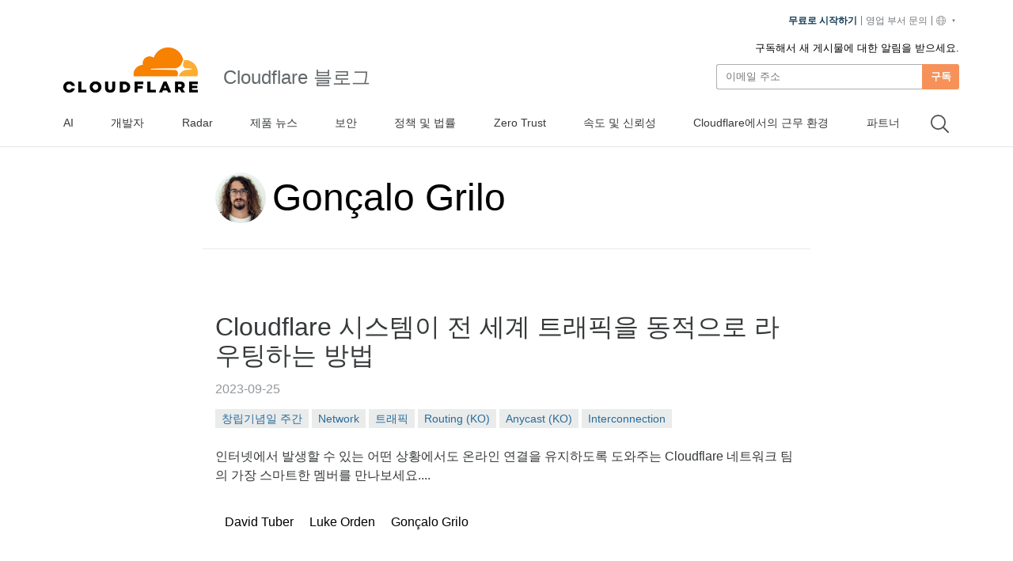

--- FILE ---
content_type: text/html
request_url: https://blog.cloudflare.com/ko-kr/author/goncalo/
body_size: 26594
content:
<!DOCTYPE html><html lang="ko-kr" dir="ltr"> <head><meta charset="UTF-8"><script async src="https://ot.www.cloudflare.com/public/vendor/onetrust/scripttemplates/otSDKStub.js" data-document-language="true" type="text/javascript" data-domain-script="b1e05d49-f072-4bae-9116-bdb78af15448"></script><script type="text/javascript">
    window.loadScript = (url, { charset = 'UTF-8', ...attributes } = {}, location = 'head') => {
      const existingScript = document.querySelector('script[src="' + url + '"]');
      if (existingScript) {
        return;
      }

      const script = document.createElement('script');
      script.src = url;
      script.type = 'text/javascript';

      script.async = true;
      script.charset = charset;

      if (attributes) {
        Object.entries(attributes).forEach(([key, value]) => {
          script.setAttribute(key, value);
        });
      }

      if (location === 'head') {
        document.head.appendChild(script);
      } else {
        document.body.appendChild(script);
      }

      return script;
    };
  </script><meta name="HandheldFriendly" content="True"><meta name="viewport" content="width=device-width,minimum-scale=1,initial-scale=1"><meta http-equiv="X-UA-Compatible" content="IE=edge"><meta name="baidu-site-verification" content="KeThzeyMOr"><meta name="baidu-site-verification" content="code-NIlrS7gNhx"><meta name="description" content="Get the latest news on how products at Cloudflare are built, technologies used, and open positions to join the teams helping to build a better Internet."><title>Gonçalo Grilo</title><meta name="title" content="Gonçalo Grilo"><meta name="msvalidate.01" content="CF295E1604697F9CAD18B5A232E871F6"><meta class="swiftype" name="language" data-type="string" content="en"><script type="text/javascript">
    function OptanonWrapper() {
      if (!window.zarazTagManager.loaded && window.OnetrustActiveGroups.includes('C0004')) {
        window.zarazTagManager.loadZaraz();
      }

      if (window.zaraz && !window.OnetrustActiveGroups.includes('C0004')) {
        window.zaraz = undefined;
        window.zarazData = undefined;
        window.zarazTagManager.loaded = false;
      }

      if (!window.isCfCookieEventAttached) {
        window.isCfCookieEventAttached = true;
        window.addEventListener('consent.onetrust', async () => {
          await fetch('/', { method: 'HEAD' });
        });
      }
    }
    window.zarazTagManager = {
      loaded: false,
      getEndPoint() {
        return '/static/z/i.js';
      },
      loadZaraz() {
        window.loadScript(window.zarazTagManager.getEndPoint());
        window.zarazTagManager.loaded = true;
      },
    };
  </script><meta name="viewport" content="width=device-width, initial-scale=1.0"><link rel="apple-touch-icon" sizes="180x180" href="/images/favicon-32x32.png"><link rel="icon" type="image/png" sizes="32x32" href="/images/favicon-32x32.png"><link rel="icon" type="image/png" sizes="16x16" href="/images/favicon-32x32.png"><link rel="mask-icon" href="/images/favicon-32x32.png" color="#f78100"><link rel="stylesheet" href="/themes/ashes.min.css"><link rel="sitemap" href="/sitemap.xml"><meta name="msapplication-TileColor" content="#da532c"><meta name="theme-color" content="#ffffff"><link rel="canonical" href="https://blog.cloudflare.com/ko-kr/author/goncalo/"><link rel="alternate" type="application/rss+xml" title="Cloudflare Goncalo RSS Feed" href="/author/goncalo/rss"><link rel="alternate" hreflang="en-us" href="https://blog.cloudflare.com/author/goncalo/"><link rel="alternate" hreflang="de-de" href="https://blog.cloudflare.com/de-de/author/goncalo/"><link rel="alternate" hreflang="es-es" href="https://blog.cloudflare.com/es-es/author/goncalo/"><link rel="alternate" hreflang="fr-fr" href="https://blog.cloudflare.com/fr-fr/author/goncalo/"><link rel="alternate" hreflang="ja-jp" href="https://blog.cloudflare.com/ja-jp/author/goncalo/"><link rel="alternate" hreflang="ko-kr" href="https://blog.cloudflare.com/ko-kr/author/goncalo/"><link rel="alternate" hreflang="zh-cn" href="https://blog.cloudflare.com/zh-cn/author/goncalo/"><link rel="alternate" hreflang="pt-br" href="https://blog.cloudflare.com/pt-br/author/goncalo/"><!-- General Meta Tags --><meta property="article:publisher" content="https://www.facebook.com/cloudflare"><!-- Facebook Meta Tags --><meta property="og:site_name" content="Cloudflare 블로그"><meta property="og:type" content="profile"><meta property="og:title" content="Gonçalo Grilo - Cloudflare 블로그"><meta property="og:description" content="Get the latest news on how products at Cloudflare are built, technologies used, and join the teams helping to build a better Internet."><meta property="og:url" content="https://blog.cloudflare.com/author/goncalo/"><meta property="og:image:width" content="1200"><meta property="og:image:height" content="628"><!-- Twitter/X Meta Tags --><meta name="twitter:title" content="Gonçalo Grilo - Cloudflare 블로그"><meta name="twitter:description" content="Get the latest news on how products at Cloudflare are built, technologies used, and join the teams helping to build a better Internet."><meta name="twitter:url" content="https://blog.cloudflare.com/author/goncalo/"><meta name="twitter:card" content="summary_large_image"><meta name="twitter:site" content="@cloudflare"><meta property="og:image"><meta name="twitter:image"><link rel="stylesheet" href="/_astro/index.BriTMC_o.css"></head><style>astro-island,astro-slot,astro-static-slot{display:contents}</style><script>(()=>{var e=async t=>{await(await t())()};(self.Astro||(self.Astro={})).only=e;window.dispatchEvent(new Event("astro:only"));})();;(()=>{var A=Object.defineProperty;var g=(i,o,a)=>o in i?A(i,o,{enumerable:!0,configurable:!0,writable:!0,value:a}):i[o]=a;var d=(i,o,a)=>g(i,typeof o!="symbol"?o+"":o,a);{let i={0:t=>m(t),1:t=>a(t),2:t=>new RegExp(t),3:t=>new Date(t),4:t=>new Map(a(t)),5:t=>new Set(a(t)),6:t=>BigInt(t),7:t=>new URL(t),8:t=>new Uint8Array(t),9:t=>new Uint16Array(t),10:t=>new Uint32Array(t),11:t=>1/0*t},o=t=>{let[l,e]=t;return l in i?i[l](e):void 0},a=t=>t.map(o),m=t=>typeof t!="object"||t===null?t:Object.fromEntries(Object.entries(t).map(([l,e])=>[l,o(e)]));class y extends HTMLElement{constructor(){super(...arguments);d(this,"Component");d(this,"hydrator");d(this,"hydrate",async()=>{var b;if(!this.hydrator||!this.isConnected)return;let e=(b=this.parentElement)==null?void 0:b.closest("astro-island[ssr]");if(e){e.addEventListener("astro:hydrate",this.hydrate,{once:!0});return}let c=this.querySelectorAll("astro-slot"),n={},h=this.querySelectorAll("template[data-astro-template]");for(let r of h){let s=r.closest(this.tagName);s!=null&&s.isSameNode(this)&&(n[r.getAttribute("data-astro-template")||"default"]=r.innerHTML,r.remove())}for(let r of c){let s=r.closest(this.tagName);s!=null&&s.isSameNode(this)&&(n[r.getAttribute("name")||"default"]=r.innerHTML)}let p;try{p=this.hasAttribute("props")?m(JSON.parse(this.getAttribute("props"))):{}}catch(r){let s=this.getAttribute("component-url")||"<unknown>",v=this.getAttribute("component-export");throw v&&(s+=` (export ${v})`),console.error(`[hydrate] Error parsing props for component ${s}`,this.getAttribute("props"),r),r}let u;await this.hydrator(this)(this.Component,p,n,{client:this.getAttribute("client")}),this.removeAttribute("ssr"),this.dispatchEvent(new CustomEvent("astro:hydrate"))});d(this,"unmount",()=>{this.isConnected||this.dispatchEvent(new CustomEvent("astro:unmount"))})}disconnectedCallback(){document.removeEventListener("astro:after-swap",this.unmount),document.addEventListener("astro:after-swap",this.unmount,{once:!0})}connectedCallback(){if(!this.hasAttribute("await-children")||document.readyState==="interactive"||document.readyState==="complete")this.childrenConnectedCallback();else{let e=()=>{document.removeEventListener("DOMContentLoaded",e),c.disconnect(),this.childrenConnectedCallback()},c=new MutationObserver(()=>{var n;((n=this.lastChild)==null?void 0:n.nodeType)===Node.COMMENT_NODE&&this.lastChild.nodeValue==="astro:end"&&(this.lastChild.remove(),e())});c.observe(this,{childList:!0}),document.addEventListener("DOMContentLoaded",e)}}async childrenConnectedCallback(){let e=this.getAttribute("before-hydration-url");e&&await import(e),this.start()}async start(){let e=JSON.parse(this.getAttribute("opts")),c=this.getAttribute("client");if(Astro[c]===void 0){window.addEventListener(`astro:${c}`,()=>this.start(),{once:!0});return}try{await Astro[c](async()=>{let n=this.getAttribute("renderer-url"),[h,{default:p}]=await Promise.all([import(this.getAttribute("component-url")),n?import(n):()=>()=>{}]),u=this.getAttribute("component-export")||"default";if(!u.includes("."))this.Component=h[u];else{this.Component=h;for(let f of u.split("."))this.Component=this.Component[f]}return this.hydrator=p,this.hydrate},e,this)}catch(n){console.error(`[astro-island] Error hydrating ${this.getAttribute("component-url")}`,n)}}attributeChangedCallback(){this.hydrate()}}d(y,"observedAttributes",["props"]),customElements.get("astro-island")||customElements.define("astro-island",y)}})();</script><astro-island uid="DoqoD" component-url="/_astro/GoogleAnalytics.O41kpLbs.js" component-export="GoogleAnalytics" renderer-url="/_astro/client.CI64Qvmy.js" props="{&quot;title&quot;:[0,&quot;Gonçalo Grilo&quot;],&quot;canonical&quot;:[0,&quot;https://blog.cloudflare.com/ko-kr/author/goncalo&quot;],&quot;info&quot;:[0],&quot;tagInfo&quot;:[0],&quot;authorInfo&quot;:[0,{&quot;id&quot;:[0,&quot;1rb1QcYo8lqTPw2P87Y3K9&quot;],&quot;slug&quot;:[0,&quot;goncalo&quot;],&quot;profile_image&quot;:[0,&quot;https://cf-assets.www.cloudflare.com/zkvhlag99gkb/3YXZQLNKREaN63HEV6GUot/93639398c7953701d54644f942b6e310/goncalo.png&quot;],&quot;url&quot;:[0,&quot;https://blog.cloudflare.com/goncalo&quot;],&quot;name&quot;:[0,&quot;Gonçalo Grilo&quot;],&quot;bio&quot;:[0,null],&quot;jobTitle&quot;:[0],&quot;website&quot;:[0,null],&quot;location&quot;:[0,null],&quot;facebook&quot;:[0,null],&quot;twitter&quot;:[0,null],&quot;publicly_index&quot;:[0,true]}],&quot;translatedPosts&quot;:[1,[]]}" ssr client="only" opts="{&quot;name&quot;:&quot;GoogleAnalytics&quot;,&quot;value&quot;:&quot;react&quot;}"></astro-island><script>(()=>{var l=(n,t)=>{let i=async()=>{await(await n())()},e=typeof t.value=="object"?t.value:void 0,s={timeout:e==null?void 0:e.timeout};"requestIdleCallback"in window?window.requestIdleCallback(i,s):setTimeout(i,s.timeout||200)};(self.Astro||(self.Astro={})).idle=l;window.dispatchEvent(new Event("astro:idle"));})();</script><astro-island uid="Zq8Vyi" prefix="r9" component-url="/_astro/Navigation.BG9ngiam.js" component-export="Navigation" renderer-url="/_astro/client.CI64Qvmy.js" props="{&quot;title&quot;:[0,&quot;The Cloudflare Blog&quot;],&quot;logo&quot;:[0,&quot;//images.ctfassets.net/zkvhlag99gkb/69RwBidpiEHCDZ9rFVVk7T/092507edbed698420b89658e5a6d5105/CF_logo_stacked_blktype.png&quot;],&quot;pagesStore&quot;:[0,{&quot;page&quot;:[0,&quot;Author&quot;],&quot;slug&quot;:[0,&quot;goncalo&quot;],&quot;translationsAvailable&quot;:[1,[[0,&quot;de-de&quot;],[0,&quot;es-es&quot;],[0,&quot;fr-fr&quot;],[0,&quot;ja-jp&quot;],[0,&quot;ko-kr&quot;],[0,&quot;zh-cn&quot;],[0,&quot;pt-br&quot;]]],&quot;navData&quot;:[1,[[0,{&quot;metadata&quot;:[0,{&quot;tags&quot;:[1,[]],&quot;concepts&quot;:[1,[]]}],&quot;sys&quot;:[0,{&quot;space&quot;:[0,{&quot;sys&quot;:[0,{&quot;type&quot;:[0,&quot;Link&quot;],&quot;linkType&quot;:[0,&quot;Space&quot;],&quot;id&quot;:[0,&quot;zkvhlag99gkb&quot;]}]}],&quot;id&quot;:[0,&quot;6Foe3R8of95cWVnQwe5Toi&quot;],&quot;type&quot;:[0,&quot;Entry&quot;],&quot;createdAt&quot;:[0,&quot;2024-10-09T22:44:28.803Z&quot;],&quot;updatedAt&quot;:[0,&quot;2025-12-19T11:00:56.433Z&quot;],&quot;environment&quot;:[0,{&quot;sys&quot;:[0,{&quot;id&quot;:[0,&quot;master&quot;],&quot;type&quot;:[0,&quot;Link&quot;],&quot;linkType&quot;:[0,&quot;Environment&quot;]}]}],&quot;publishedVersion&quot;:[0,305],&quot;revision&quot;:[0,83],&quot;contentType&quot;:[0,{&quot;sys&quot;:[0,{&quot;type&quot;:[0,&quot;Link&quot;],&quot;linkType&quot;:[0,&quot;ContentType&quot;],&quot;id&quot;:[0,&quot;blogTag&quot;]}]}],&quot;locale&quot;:[0,&quot;ko-KR&quot;]}],&quot;fields&quot;:[0,{&quot;entryTitle&quot;:[0,&quot;AI&quot;],&quot;name&quot;:[0,&quot;AI&quot;],&quot;slug&quot;:[0,&quot;ai&quot;],&quot;featured&quot;:[0,true],&quot;publiclyIndex&quot;:[0,true]}]}],[0,{&quot;metadata&quot;:[0,{&quot;tags&quot;:[1,[]],&quot;concepts&quot;:[1,[]]}],&quot;sys&quot;:[0,{&quot;space&quot;:[0,{&quot;sys&quot;:[0,{&quot;type&quot;:[0,&quot;Link&quot;],&quot;linkType&quot;:[0,&quot;Space&quot;],&quot;id&quot;:[0,&quot;zkvhlag99gkb&quot;]}]}],&quot;id&quot;:[0,&quot;4HIPcb68qM0e26fIxyfzwQ&quot;],&quot;type&quot;:[0,&quot;Entry&quot;],&quot;createdAt&quot;:[0,&quot;2024-10-09T19:43:21.536Z&quot;],&quot;updatedAt&quot;:[0,&quot;2025-12-02T03:38:13.529Z&quot;],&quot;environment&quot;:[0,{&quot;sys&quot;:[0,{&quot;id&quot;:[0,&quot;master&quot;],&quot;type&quot;:[0,&quot;Link&quot;],&quot;linkType&quot;:[0,&quot;Environment&quot;]}]}],&quot;publishedVersion&quot;:[0,200],&quot;revision&quot;:[0,68],&quot;contentType&quot;:[0,{&quot;sys&quot;:[0,{&quot;type&quot;:[0,&quot;Link&quot;],&quot;linkType&quot;:[0,&quot;ContentType&quot;],&quot;id&quot;:[0,&quot;blogTag&quot;]}]}],&quot;locale&quot;:[0,&quot;ko-KR&quot;]}],&quot;fields&quot;:[0,{&quot;entryTitle&quot;:[0,&quot;Developers&quot;],&quot;name&quot;:[0,&quot;개발자&quot;],&quot;slug&quot;:[0,&quot;developers&quot;],&quot;featured&quot;:[0,true],&quot;publiclyIndex&quot;:[0,true]}]}],[0,{&quot;metadata&quot;:[0,{&quot;tags&quot;:[1,[]],&quot;concepts&quot;:[1,[]]}],&quot;sys&quot;:[0,{&quot;space&quot;:[0,{&quot;sys&quot;:[0,{&quot;type&quot;:[0,&quot;Link&quot;],&quot;linkType&quot;:[0,&quot;Space&quot;],&quot;id&quot;:[0,&quot;zkvhlag99gkb&quot;]}]}],&quot;id&quot;:[0,&quot;5kZtWqjqa7aOUoZr8NFGwI&quot;],&quot;type&quot;:[0,&quot;Entry&quot;],&quot;createdAt&quot;:[0,&quot;2024-10-09T19:43:26.040Z&quot;],&quot;updatedAt&quot;:[0,&quot;2026-01-07T11:00:45.293Z&quot;],&quot;environment&quot;:[0,{&quot;sys&quot;:[0,{&quot;id&quot;:[0,&quot;master&quot;],&quot;type&quot;:[0,&quot;Link&quot;],&quot;linkType&quot;:[0,&quot;Environment&quot;]}]}],&quot;publishedVersion&quot;:[0,244],&quot;revision&quot;:[0,60],&quot;contentType&quot;:[0,{&quot;sys&quot;:[0,{&quot;type&quot;:[0,&quot;Link&quot;],&quot;linkType&quot;:[0,&quot;ContentType&quot;],&quot;id&quot;:[0,&quot;blogTag&quot;]}]}],&quot;locale&quot;:[0,&quot;ko-KR&quot;]}],&quot;fields&quot;:[0,{&quot;entryTitle&quot;:[0,&quot;Cloudflare Radar&quot;],&quot;name&quot;:[0,&quot;Radar&quot;],&quot;slug&quot;:[0,&quot;cloudflare-radar&quot;],&quot;featured&quot;:[0,true],&quot;publiclyIndex&quot;:[0,true]}]}],[0,{&quot;metadata&quot;:[0,{&quot;tags&quot;:[1,[]],&quot;concepts&quot;:[1,[]]}],&quot;sys&quot;:[0,{&quot;space&quot;:[0,{&quot;sys&quot;:[0,{&quot;type&quot;:[0,&quot;Link&quot;],&quot;linkType&quot;:[0,&quot;Space&quot;],&quot;id&quot;:[0,&quot;zkvhlag99gkb&quot;]}]}],&quot;id&quot;:[0,&quot;6QktrXeEFcl4e2dZUTZVGl&quot;],&quot;type&quot;:[0,&quot;Entry&quot;],&quot;createdAt&quot;:[0,&quot;2024-10-09T19:43:20.198Z&quot;],&quot;updatedAt&quot;:[0,&quot;2025-04-09T11:02:56.665Z&quot;],&quot;environment&quot;:[0,{&quot;sys&quot;:[0,{&quot;id&quot;:[0,&quot;master&quot;],&quot;type&quot;:[0,&quot;Link&quot;],&quot;linkType&quot;:[0,&quot;Environment&quot;]}]}],&quot;publishedVersion&quot;:[0,68],&quot;revision&quot;:[0,28],&quot;contentType&quot;:[0,{&quot;sys&quot;:[0,{&quot;type&quot;:[0,&quot;Link&quot;],&quot;linkType&quot;:[0,&quot;ContentType&quot;],&quot;id&quot;:[0,&quot;blogTag&quot;]}]}],&quot;locale&quot;:[0,&quot;ko-KR&quot;]}],&quot;fields&quot;:[0,{&quot;entryTitle&quot;:[0,&quot;Product News&quot;],&quot;name&quot;:[0,&quot;제품 뉴스&quot;],&quot;slug&quot;:[0,&quot;product-news&quot;],&quot;featured&quot;:[0,true]}]}],[0,{&quot;metadata&quot;:[0,{&quot;tags&quot;:[1,[]],&quot;concepts&quot;:[1,[]]}],&quot;sys&quot;:[0,{&quot;space&quot;:[0,{&quot;sys&quot;:[0,{&quot;type&quot;:[0,&quot;Link&quot;],&quot;linkType&quot;:[0,&quot;Space&quot;],&quot;id&quot;:[0,&quot;zkvhlag99gkb&quot;]}]}],&quot;id&quot;:[0,&quot;6Mp7ouACN2rT3YjL1xaXJx&quot;],&quot;type&quot;:[0,&quot;Entry&quot;],&quot;createdAt&quot;:[0,&quot;2024-10-09T19:42:46.231Z&quot;],&quot;updatedAt&quot;:[0,&quot;2025-12-19T11:00:52.552Z&quot;],&quot;environment&quot;:[0,{&quot;sys&quot;:[0,{&quot;id&quot;:[0,&quot;master&quot;],&quot;type&quot;:[0,&quot;Link&quot;],&quot;linkType&quot;:[0,&quot;Environment&quot;]}]}],&quot;publishedVersion&quot;:[0,219],&quot;revision&quot;:[0,65],&quot;contentType&quot;:[0,{&quot;sys&quot;:[0,{&quot;type&quot;:[0,&quot;Link&quot;],&quot;linkType&quot;:[0,&quot;ContentType&quot;],&quot;id&quot;:[0,&quot;blogTag&quot;]}]}],&quot;locale&quot;:[0,&quot;ko-KR&quot;]}],&quot;fields&quot;:[0,{&quot;entryTitle&quot;:[0,&quot;Security&quot;],&quot;name&quot;:[0,&quot;보안&quot;],&quot;slug&quot;:[0,&quot;security&quot;],&quot;featured&quot;:[0,true],&quot;publiclyIndex&quot;:[0,true]}]}],[0,{&quot;metadata&quot;:[0,{&quot;tags&quot;:[1,[]],&quot;concepts&quot;:[1,[]]}],&quot;sys&quot;:[0,{&quot;space&quot;:[0,{&quot;sys&quot;:[0,{&quot;type&quot;:[0,&quot;Link&quot;],&quot;linkType&quot;:[0,&quot;Space&quot;],&quot;id&quot;:[0,&quot;zkvhlag99gkb&quot;]}]}],&quot;id&quot;:[0,&quot;16yk8DVbNNifxov5cWvAov&quot;],&quot;type&quot;:[0,&quot;Entry&quot;],&quot;createdAt&quot;:[0,&quot;2024-10-09T19:56:23.848Z&quot;],&quot;updatedAt&quot;:[0,&quot;2025-10-14T05:04:58.023Z&quot;],&quot;environment&quot;:[0,{&quot;sys&quot;:[0,{&quot;id&quot;:[0,&quot;master&quot;],&quot;type&quot;:[0,&quot;Link&quot;],&quot;linkType&quot;:[0,&quot;Environment&quot;]}]}],&quot;publishedVersion&quot;:[0,75],&quot;revision&quot;:[0,32],&quot;contentType&quot;:[0,{&quot;sys&quot;:[0,{&quot;type&quot;:[0,&quot;Link&quot;],&quot;linkType&quot;:[0,&quot;ContentType&quot;],&quot;id&quot;:[0,&quot;blogTag&quot;]}]}],&quot;locale&quot;:[0,&quot;ko-KR&quot;]}],&quot;fields&quot;:[0,{&quot;entryTitle&quot;:[0,&quot;Policy &amp; Legal&quot;],&quot;name&quot;:[0,&quot;정책 및 법률&quot;],&quot;slug&quot;:[0,&quot;policy&quot;],&quot;featured&quot;:[0,true],&quot;publiclyIndex&quot;:[0,true]}]}],[0,{&quot;metadata&quot;:[0,{&quot;tags&quot;:[1,[]],&quot;concepts&quot;:[1,[]]}],&quot;sys&quot;:[0,{&quot;space&quot;:[0,{&quot;sys&quot;:[0,{&quot;type&quot;:[0,&quot;Link&quot;],&quot;linkType&quot;:[0,&quot;Space&quot;],&quot;id&quot;:[0,&quot;zkvhlag99gkb&quot;]}]}],&quot;id&quot;:[0,&quot;J61Eszqn98amrYHq4IhTx&quot;],&quot;type&quot;:[0,&quot;Entry&quot;],&quot;createdAt&quot;:[0,&quot;2024-10-09T19:43:46.068Z&quot;],&quot;updatedAt&quot;:[0,&quot;2025-10-14T05:04:56.395Z&quot;],&quot;environment&quot;:[0,{&quot;sys&quot;:[0,{&quot;id&quot;:[0,&quot;master&quot;],&quot;type&quot;:[0,&quot;Link&quot;],&quot;linkType&quot;:[0,&quot;Environment&quot;]}]}],&quot;publishedVersion&quot;:[0,148],&quot;revision&quot;:[0,47],&quot;contentType&quot;:[0,{&quot;sys&quot;:[0,{&quot;type&quot;:[0,&quot;Link&quot;],&quot;linkType&quot;:[0,&quot;ContentType&quot;],&quot;id&quot;:[0,&quot;blogTag&quot;]}]}],&quot;locale&quot;:[0,&quot;ko-KR&quot;]}],&quot;fields&quot;:[0,{&quot;entryTitle&quot;:[0,&quot;Zero Trust&quot;],&quot;name&quot;:[0,&quot;Zero Trust&quot;],&quot;slug&quot;:[0,&quot;zero-trust&quot;],&quot;featured&quot;:[0,true],&quot;publiclyIndex&quot;:[0,true]}]}],[0,{&quot;metadata&quot;:[0,{&quot;tags&quot;:[1,[]],&quot;concepts&quot;:[1,[]]}],&quot;sys&quot;:[0,{&quot;space&quot;:[0,{&quot;sys&quot;:[0,{&quot;type&quot;:[0,&quot;Link&quot;],&quot;linkType&quot;:[0,&quot;Space&quot;],&quot;id&quot;:[0,&quot;zkvhlag99gkb&quot;]}]}],&quot;id&quot;:[0,&quot;48r7QV00gLMWOIcM1CSDRy&quot;],&quot;type&quot;:[0,&quot;Entry&quot;],&quot;createdAt&quot;:[0,&quot;2024-10-09T19:54:22.790Z&quot;],&quot;updatedAt&quot;:[0,&quot;2025-04-07T23:03:52.422Z&quot;],&quot;environment&quot;:[0,{&quot;sys&quot;:[0,{&quot;id&quot;:[0,&quot;master&quot;],&quot;type&quot;:[0,&quot;Link&quot;],&quot;linkType&quot;:[0,&quot;Environment&quot;]}]}],&quot;publishedVersion&quot;:[0,66],&quot;revision&quot;:[0,28],&quot;contentType&quot;:[0,{&quot;sys&quot;:[0,{&quot;type&quot;:[0,&quot;Link&quot;],&quot;linkType&quot;:[0,&quot;ContentType&quot;],&quot;id&quot;:[0,&quot;blogTag&quot;]}]}],&quot;locale&quot;:[0,&quot;ko-KR&quot;]}],&quot;fields&quot;:[0,{&quot;entryTitle&quot;:[0,&quot;Speed &amp; Reliability&quot;],&quot;name&quot;:[0,&quot;속도 및 신뢰성&quot;],&quot;slug&quot;:[0,&quot;speed-and-reliability&quot;],&quot;featured&quot;:[0,true]}]}],[0,{&quot;metadata&quot;:[0,{&quot;tags&quot;:[1,[]],&quot;concepts&quot;:[1,[]]}],&quot;sys&quot;:[0,{&quot;space&quot;:[0,{&quot;sys&quot;:[0,{&quot;type&quot;:[0,&quot;Link&quot;],&quot;linkType&quot;:[0,&quot;Space&quot;],&quot;id&quot;:[0,&quot;zkvhlag99gkb&quot;]}]}],&quot;id&quot;:[0,&quot;4g8tPriKOAUwdUT4jNPebe&quot;],&quot;type&quot;:[0,&quot;Entry&quot;],&quot;createdAt&quot;:[0,&quot;2024-10-09T19:46:40.927Z&quot;],&quot;updatedAt&quot;:[0,&quot;2025-09-19T22:57:38.748Z&quot;],&quot;environment&quot;:[0,{&quot;sys&quot;:[0,{&quot;id&quot;:[0,&quot;master&quot;],&quot;type&quot;:[0,&quot;Link&quot;],&quot;linkType&quot;:[0,&quot;Environment&quot;]}]}],&quot;publishedVersion&quot;:[0,79],&quot;revision&quot;:[0,30],&quot;contentType&quot;:[0,{&quot;sys&quot;:[0,{&quot;type&quot;:[0,&quot;Link&quot;],&quot;linkType&quot;:[0,&quot;ContentType&quot;],&quot;id&quot;:[0,&quot;blogTag&quot;]}]}],&quot;locale&quot;:[0,&quot;ko-KR&quot;]}],&quot;fields&quot;:[0,{&quot;entryTitle&quot;:[0,&quot;Life at Cloudflare&quot;],&quot;name&quot;:[0,&quot;Cloudflare에서의 근무 환경&quot;],&quot;slug&quot;:[0,&quot;life-at-cloudflare&quot;],&quot;featured&quot;:[0,true],&quot;publiclyIndex&quot;:[0,true]}]}],[0,{&quot;metadata&quot;:[0,{&quot;tags&quot;:[1,[]],&quot;concepts&quot;:[1,[]]}],&quot;sys&quot;:[0,{&quot;space&quot;:[0,{&quot;sys&quot;:[0,{&quot;type&quot;:[0,&quot;Link&quot;],&quot;linkType&quot;:[0,&quot;Space&quot;],&quot;id&quot;:[0,&quot;zkvhlag99gkb&quot;]}]}],&quot;id&quot;:[0,&quot;V86khSc459Yi1AhTlvtY7&quot;],&quot;type&quot;:[0,&quot;Entry&quot;],&quot;createdAt&quot;:[0,&quot;2024-10-09T19:46:53.657Z&quot;],&quot;updatedAt&quot;:[0,&quot;2025-02-04T17:12:59.473Z&quot;],&quot;environment&quot;:[0,{&quot;sys&quot;:[0,{&quot;id&quot;:[0,&quot;master&quot;],&quot;type&quot;:[0,&quot;Link&quot;],&quot;linkType&quot;:[0,&quot;Environment&quot;]}]}],&quot;publishedVersion&quot;:[0,57],&quot;revision&quot;:[0,21],&quot;contentType&quot;:[0,{&quot;sys&quot;:[0,{&quot;type&quot;:[0,&quot;Link&quot;],&quot;linkType&quot;:[0,&quot;ContentType&quot;],&quot;id&quot;:[0,&quot;blogTag&quot;]}]}],&quot;locale&quot;:[0,&quot;ko-KR&quot;]}],&quot;fields&quot;:[0,{&quot;entryTitle&quot;:[0,&quot;Partners&quot;],&quot;name&quot;:[0,&quot;파트너&quot;],&quot;slug&quot;:[0,&quot;partners&quot;],&quot;featured&quot;:[0,true]}]}]]]}],&quot;locale&quot;:[0,&quot;ko-kr&quot;],&quot;translations&quot;:[0,{&quot;posts.by&quot;:[0,&quot;작성자:&quot;],&quot;footer.gdpr&quot;:[0,&quot;GDPR&quot;],&quot;lang_blurb1&quot;:[0,&quot;이 게시물은 {lang1}로도 이용할 수 있습니다.&quot;],&quot;lang_blurb2&quot;:[0,&quot;이 게시물은 {lang1} 및 {lang2}로도 이용할 수 있습니다.&quot;],&quot;lang_blurb3&quot;:[0,&quot;이 게시물은 {lang1}, {lang2} 및 {lang3}로도 이용할 수 있습니다.&quot;],&quot;footer.press&quot;:[0,&quot;언론&quot;],&quot;header.title&quot;:[0,&quot;Cloudflare 블로그&quot;],&quot;search.clear&quot;:[0,&quot;지우기&quot;],&quot;search.filter&quot;:[0,&quot;필터&quot;],&quot;search.source&quot;:[0,&quot;소스&quot;],&quot;footer.careers&quot;:[0,&quot;채용 정보&quot;],&quot;footer.company&quot;:[0,&quot;회사&quot;],&quot;footer.support&quot;:[0,&quot;지원&quot;],&quot;footer.the_net&quot;:[0,&quot;theNet&quot;],&quot;search.filters&quot;:[0,&quot;필터&quot;],&quot;footer.our_team&quot;:[0,&quot;Cloudflare 팀&quot;],&quot;footer.webinars&quot;:[0,&quot;웨비나&quot;],&quot;page.more_posts&quot;:[0,&quot;더 많은 게시물&quot;],&quot;posts.time_read&quot;:[0,&quot;{time}분 읽기&quot;],&quot;search.language&quot;:[0,&quot;언어&quot;],&quot;footer.community&quot;:[0,&quot;커뮤니티&quot;],&quot;footer.resources&quot;:[0,&quot;리소스&quot;],&quot;footer.solutions&quot;:[0,&quot;솔루션&quot;],&quot;footer.trademark&quot;:[0,&quot;상표&quot;],&quot;header.subscribe&quot;:[0,&quot;구독&quot;],&quot;footer.compliance&quot;:[0,&quot;규제 준수&quot;],&quot;footer.free_plans&quot;:[0,&quot;Free 요금제&quot;],&quot;footer.impact_ESG&quot;:[0,&quot;영향/ESG&quot;],&quot;posts.follow_on_X&quot;:[0,&quot;X에서 팔로우하기&quot;],&quot;footer.help_center&quot;:[0,&quot;지원 센터&quot;],&quot;footer.network_map&quot;:[0,&quot;네트워크 지도&quot;],&quot;header.please_wait&quot;:[0,&quot;기다려 주세요&quot;],&quot;page.related_posts&quot;:[0,&quot;관련 게시물&quot;],&quot;search.result_stat&quot;:[0,&quot;&lt;strong&gt;{search_keyword}&lt;/strong&gt;에 대한 &lt;strong&gt;{search_total}&lt;/strong&gt;개의 결과 중 &lt;strong&gt;{search_range}&lt;/strong&gt;개&quot;],&quot;footer.case_studies&quot;:[0,&quot;사례 연구&quot;],&quot;footer.connect_2024&quot;:[0,&quot;Connect 2024&quot;],&quot;footer.terms_of_use&quot;:[0,&quot;이용 약관&quot;],&quot;footer.white_papers&quot;:[0,&quot;백서&quot;],&quot;footer.cloudflare_tv&quot;:[0,&quot;Cloudflare TV&quot;],&quot;footer.community_hub&quot;:[0,&quot;커뮤니티 허브&quot;],&quot;footer.compare_plans&quot;:[0,&quot;요금제 비교&quot;],&quot;footer.contact_sales&quot;:[0,&quot;영업 부서 문의&quot;],&quot;header.contact_sales&quot;:[0,&quot;영업 부서 문의&quot;],&quot;header.email_address&quot;:[0,&quot;이메일 주소&quot;],&quot;page.error.not_found&quot;:[0,&quot;페이지 찾을 수 없음&quot;],&quot;footer.developer_docs&quot;:[0,&quot;개발자 문서&quot;],&quot;footer.privacy_policy&quot;:[0,&quot;개인정보 취급방침&quot;],&quot;footer.request_a_demo&quot;:[0,&quot;데모를 요청하세요&quot;],&quot;page.continue_reading&quot;:[0,&quot;계속 읽기&quot;],&quot;footer.analysts_report&quot;:[0,&quot;분석 보고서&quot;],&quot;footer.for_enterprises&quot;:[0,&quot;기업용&quot;],&quot;footer.getting_started&quot;:[0,&quot;시작하기&quot;],&quot;footer.learning_center&quot;:[0,&quot;학습 센터&quot;],&quot;footer.project_galileo&quot;:[0,&quot;Galileo 프로젝트&quot;],&quot;pagination.newer_posts&quot;:[0,&quot;새 게시물&quot;],&quot;pagination.older_posts&quot;:[0,&quot;예전 게시물&quot;],&quot;posts.social_buttons.x&quot;:[0,&quot;X 관련 링크&quot;],&quot;search.icon_aria_label&quot;:[0,&quot;검색&quot;],&quot;search.source_location&quot;:[0,&quot;소스/위치&quot;],&quot;footer.about_cloudflare&quot;:[0,&quot;Cloudflare 소개&quot;],&quot;footer.athenian_project&quot;:[0,&quot;Athenian 프로젝트&quot;],&quot;footer.become_a_partner&quot;:[0,&quot;파트너 되기&quot;],&quot;footer.cloudflare_radar&quot;:[0,&quot;Cloudflare Radar&quot;],&quot;footer.network_services&quot;:[0,&quot;네트워크 서비스&quot;],&quot;footer.trust_and_safety&quot;:[0,&quot;신뢰 및 안전&quot;],&quot;header.get_started_free&quot;:[0,&quot;무료로 시작하기&quot;],&quot;page.search.placeholder&quot;:[0,&quot;Cloudflare 검색&quot;],&quot;footer.cloudflare_status&quot;:[0,&quot;Cloudflare의 지위&quot;],&quot;footer.cookie_preference&quot;:[0,&quot;쿠키 기본 설정&quot;],&quot;header.valid_email_error&quot;:[0,&quot;유효한 이메일이어야 합니다.&quot;],&quot;search.result_stat_empty&quot;:[0,&quot;&lt;strong&gt;{search_range}&lt;/strong&gt; / &lt;strong&gt;{search_total}&lt;/strong&gt; 검색 결과&quot;],&quot;footer.connectivity_cloud&quot;:[0,&quot;클라우드 연결성&quot;],&quot;footer.developer_services&quot;:[0,&quot;개발자 서비스&quot;],&quot;footer.investor_relations&quot;:[0,&quot;투자자 관계&quot;],&quot;page.not_found.error_code&quot;:[0,&quot;오류 코드: 404&quot;],&quot;search.autocomplete_title&quot;:[0,&quot;쿼리를 입력하세요. Enter 키를 눌러 검색하세요&quot;],&quot;footer.logos_and_press_kit&quot;:[0,&quot;로고 및 보도 자료 키트&quot;],&quot;footer.application_services&quot;:[0,&quot;앱 서비스&quot;],&quot;footer.get_a_recommendation&quot;:[0,&quot;추천받기&quot;],&quot;posts.social_buttons.reddit&quot;:[0,&quot;Reddit 관련 링크&quot;],&quot;footer.sse_and_sase_services&quot;:[0,&quot;SSE 및 SASE 서비스&quot;],&quot;page.not_found.outdated_link&quot;:[0,&quot;오래된 링크를 사용했거나, 주소를 잘못 입력했을 수 있습니다.&quot;],&quot;footer.report_security_issues&quot;:[0,&quot;보안 문제 보고&quot;],&quot;page.error.error_message_page&quot;:[0,&quot;죄송합니다. 찾으시는 페이지를 찾을 수 없습니다.&quot;],&quot;header.subscribe_notifications&quot;:[0,&quot;구독해서 새 게시물에 대한 알림을 받으세요.&quot;],&quot;footer.cloudflare_for_campaigns&quot;:[0,&quot;Cloudflare for Campaigns&quot;],&quot;header.subscription_confimation&quot;:[0,&quot;구독 확인되었습니다. 구독해 주셔서 감사합니다!&quot;],&quot;posts.social_buttons.hackernews&quot;:[0,&quot;Hacker News 관련 링크&quot;],&quot;footer.diversity_equity_inclusion&quot;:[0,&quot;다양성, 공정성, 포용성&quot;],&quot;footer.critical_infrastructure_defense_project&quot;:[0,&quot;핵심 인프라 방어 프로젝트&quot;]}]}" ssr client="idle" opts="{&quot;name&quot;:&quot;NavigationComponent&quot;,&quot;value&quot;:true}" await-children><header class="flex flex-row flex-wrap justify-between items-flex-end mw8 center mv3 pl3 pr1"><div class="w-100 flex items-flex-end justify-between justify-start-l"><div class="w-100 tr flex justify-end"><div class="flex justify-between items-center"><span class="dn di-l pr1"><a href="https://dash.cloudflare.com/sign-up" class="f1 blue1 dn di-l b no-underline underline-hover" target="_blank" rel="noreferrer">무료로 시작하기</a></span><span class="f1 gray4 dn di-l pr1">|</span><span class="dn di-l"><a target="_blank" href="https://www.cloudflare.com/plans/enterprise/contact/" class="f1 gray4 no-underline underline-hover pr1" rel="noreferrer">영업 부서 문의</a></span><span class="f1 gray4 dn di-l pr1">|</span><div class="relative flex cf-dropdown"><div class="flex items-center" dir="ltr"><button type="button" class="f1 gray4 no-underline language-picker js-language-picker" style="background:transparent;border:none;padding:0"><span class="language-picker__globe-icon"></span><span class="language-picker__caret-icon ph1">▼</span></button></div></div></div></div></div><div class="w-100 w-50-l flex items-end nb5 nb1-l"><a href="/ko-kr/" class="header-logo mr4 dn db-l"><img class="header-logo" src="https://cf-assets.www.cloudflare.com/zkvhlag99gkb/69RwBidpiEHCDZ9rFVVk7T/092507edbed698420b89658e5a6d5105/CF_logo_stacked_blktype.png" alt="Cloudflare 블로그" width="170" height="57"/></a><h2 class="mt0 mb1 dn di-l"><a href="/ko-kr/" class="fw5 f5 gray3 no-underline"><span class="dn di-l">Cloudflare 블로그</span></a></h2></div><div class="w-100 w-50-l dn db-l"><div class="w-100 tr mkto-sub-message"><p class="f2">구독해서 새 게시물에 대한 알림을 받으세요.</p></div><div class="w-100 tr"><div class="marketo-form-container"><form id="mktoForm_1653"><div class="top-subscribe-form-container"><div class="top-subscribe-form-field"><input placeholder="이메일 주소" class="top-subscribe-form-input" name="email" type="email" title="유효한 이메일이어야 합니다."/></div><button class="top-subscribe-form-button" type="button">구독</button></div></form></div></div></div></header><nav dir="ltr" class="bb b--black-10 db dn-l w-100 ph3 "><div class=" flex justify-between items-center" style="height:44px"><a href="/ko-kr/search/"><img class="h-6 w-6" src="/images/magnifier.svg" alt="magnifier icon"/></a><button type="button" style="background:transparent;border:none"><img src="/images/hamburger.svg" alt="hamburger menu"/></button></div><div class="js-mobile-nav-container dn"><div class="flex flex-column flex-wrap bg-gray9 o-95 absolute ph3 z-1 left-0 right-0 mx-4"><div class="pv3 ph2 tl"><a href="/ko-kr/tag/ai/" class="no-underline gray1 f4 fw7">AI</a></div><div class="pv3 ph2 tl"><a href="/ko-kr/tag/developers/" class="no-underline gray1 f4 fw7">개발자</a></div><div class="pv3 ph2 tl"><a href="/ko-kr/tag/cloudflare-radar/" class="no-underline gray1 f4 fw7">Radar</a></div><div class="pv3 ph2 tl"><a href="/ko-kr/tag/product-news/" class="no-underline gray1 f4 fw7">제품 뉴스</a></div><div class="pv3 ph2 tl"><a href="/ko-kr/tag/security/" class="no-underline gray1 f4 fw7">보안</a></div><div class="pv3 ph2 tl"><a href="/ko-kr/tag/policy/" class="no-underline gray1 f4 fw7">정책 및 법률</a></div><div class="pv3 ph2 tl"><a href="/ko-kr/tag/zero-trust/" class="no-underline gray1 f4 fw7">Zero Trust</a></div><div class="pv3 ph2 tl"><a href="/ko-kr/tag/speed-and-reliability/" class="no-underline gray1 f4 fw7">속도 및 신뢰성</a></div><div class="pv3 ph2 tl"><a href="/ko-kr/tag/life-at-cloudflare/" class="no-underline gray1 f4 fw7">Cloudflare에서의 근무 환경</a></div><div class="pv3 ph2 tl"><a href="/ko-kr/tag/partners/" class="no-underline gray1 f4 fw7">파트너</a></div></div></div></nav><nav id="nav" class="w-100 bb-0 bb-l b--black-10 z-1"><div id="desktop-nav-items-container" class="flex flex-wrap justify-between items-center mw8 center mv3 mv0-l"><div data-tag="ai" class="nav-item nav-item-desktop ml3 mr2 dn db-l pv3"><a href="/ko-kr/tag/ai/" class="no-underline gray1 f2 fw5 pv3">AI</a></div><div data-tag="developers" class="nav-item nav-item-desktop ml3 mr2 dn db-l pv3"><a href="/ko-kr/tag/developers/" class="no-underline gray1 f2 fw5 pv3">개발자</a></div><div data-tag="cloudflare-radar" class="nav-item nav-item-desktop ml3 mr2 dn db-l pv3"><a href="/ko-kr/tag/cloudflare-radar/" class="no-underline gray1 f2 fw5 pv3">Radar</a></div><div data-tag="product-news" class="nav-item nav-item-desktop ml3 mr2 dn db-l pv3"><a href="/ko-kr/tag/product-news/" class="no-underline gray1 f2 fw5 pv3">제품 뉴스</a></div><div data-tag="security" class="nav-item nav-item-desktop ml3 mr2 dn db-l pv3"><a href="/ko-kr/tag/security/" class="no-underline gray1 f2 fw5 pv3">보안</a></div><div data-tag="policy" class="nav-item nav-item-desktop ml3 mr2 dn db-l pv3"><a href="/ko-kr/tag/policy/" class="no-underline gray1 f2 fw5 pv3">정책 및 법률</a></div><div data-tag="zero-trust" class="nav-item nav-item-desktop ml3 mr2 dn db-l pv3"><a href="/ko-kr/tag/zero-trust/" class="no-underline gray1 f2 fw5 pv3">Zero Trust</a></div><div data-tag="speed-and-reliability" class="nav-item nav-item-desktop ml3 mr2 dn db-l pv3"><a href="/ko-kr/tag/speed-and-reliability/" class="no-underline gray1 f2 fw5 pv3">속도 및 신뢰성</a></div><div data-tag="life-at-cloudflare" class="nav-item nav-item-desktop ml3 mr2 dn db-l pv3"><a href="/ko-kr/tag/life-at-cloudflare/" class="no-underline gray1 f2 fw5 pv3">Cloudflare에서의 근무 환경</a></div><div data-tag="partners" class="nav-item nav-item-desktop ml3 mr2 dn db-l pv3"><a href="/ko-kr/tag/partners/" class="no-underline gray1 f2 fw5 pv3">파트너</a></div><div class="nav-item ml2 mr3 dn db-l pv3" data-tag="search icon"><a href="/ko-kr/search/"><img id="search-icon" class="h-6 w-6" src="/images/magnifier.svg" alt="magnifier icon"/></a></div></div></nav><!--astro:end--></astro-island> <script>(()=>{var e=async t=>{await(await t())()};(self.Astro||(self.Astro={})).load=e;window.dispatchEvent(new Event("astro:load"));})();</script><div data-testid="author-info-section" class="flex flex-row flex-wrap mw7 center bb b--gray8 ph3"><div class="pv4"><div class="flex flex-row items-center mt5 mt4-m mt0-l"><img data-testid="author-img" class="mw3 br-100 w3 h3 mr2" src="https://blog.cloudflare.com/cdn-cgi/image/format=auto,dpr=3,width=64,height=64,gravity=face,fit=crop,zoom=0.5/https://cf-assets.www.cloudflare.com/zkvhlag99gkb/3YXZQLNKREaN63HEV6GUot/93639398c7953701d54644f942b6e310/goncalo.png" alt="Gonçalo Grilo"/><h1 data-testid="author-name" class="f7 fw4 mv0 mv3-m">Gonçalo Grilo</h1></div></div></div><main id="site-main" class="flex flex-row flex-wrap mw7 center mt4-l"> <astro-island uid="1X1943" prefix="r4" component-url="/_astro/PostCard.WnhfSr6l.js" component-export="PostCard" renderer-url="/_astro/client.CI64Qvmy.js" props="{&quot;post&quot;:[0,{&quot;id&quot;:[0,&quot;lz1BR25h48nezzhD7C1Gr&quot;],&quot;title&quot;:[0,&quot;Cloudflare 시스템이 전 세계 트래픽을 동적으로 라우팅하는 방법&quot;],&quot;slug&quot;:[0,&quot;meet-traffic-manager&quot;],&quot;excerpt&quot;:[0,&quot;인터넷에서 발생할 수 있는 어떤 상황에서도 온라인 연결을 유지하도록 도와주는 Cloudflare 네트워크 팀의 가장 스마트한 멤버를 만나보세요.&quot;],&quot;featured&quot;:[0,false],&quot;html&quot;:[0,&quot;&lt;p&gt;공항에 도착해 공항 보안 검색대를 통과하는 상황을 상상해 보세요. 탑승권과 여권을 스캔하고 여러분을 탑승구로 보내 주는 직원이 여러 명 있습니다. 갑자기 일부 상담원이 휴식을 취합니다. 검문소 위 천장에 누수가 있을 수 있습니다. 또는 오후 6시에 출발하는 항공편이 많아서 한꺼번에 많은 승객이 몰릴 수도 있습니다. 어느 쪽이든, 국지적인 수요와 공급의 불균형으로 인해 줄을 서서 비행기를 타려고 하는 여행객들이 오래 기다려야 하는 불편함을 겪을 수 있습니다. 공항에서는 이를 어떻게 처리하나요?&lt;/p&gt;\n            &lt;figure class=\&quot;kg-card kg-image-card \&quot;&gt;\n            \n            &lt;Image src=\&quot;https://cf-assets.www.cloudflare.com/zkvhlag99gkb/4NgKY8lcObRRPp4XUwHWRH/fd6462ace767589fd26f2f52aa98252f/image14-1.png\&quot; alt=\&quot;How Cloudflare’s systems dynamically route traffic across the globe\&quot; class=\&quot;kg-image\&quot; width=\&quot;1801\&quot; height=\&quot;1013\&quot; loading=\&quot;lazy\&quot;/&gt;\n            \n            &lt;/figure&gt;&lt;p&gt;일부 공항에서는 아무 조치도 취하지 않고 긴 줄을 서서 기다리게 할 수도 있습니다. 일부 공항에서는 유료로 검색대를 통과하는 패스트 레인 서비스를 제공할 수 있습니다. 하지만 대부분의 공항에서는 탑승구까지 최대한 빨리 통과할 수 있도록 조금 더 멀리 떨어진 다른 보안 검색대로 가도록 안내합니다. 각 줄의 길이를 알려주는 표지판이 있어서 통과할 때 더 쉽게 결정할 수 있는 경우도 있습니다.&lt;/p&gt;&lt;p&gt;Cloudflare에서도 동일한 문제를 겪고 있습니다. 우리는 전 세계 300개 도시에서 모든 제품군에 대한 최종 사용자 트래픽을 수신할 수 있도록 운영하고 있습니다. 이상적인 세계에서는 항상 가장 가까운 위치에서 모든 사람을 처리할 수 있는 충분한 컴퓨터와 대역폭을 갖추고 있습니다. 하지만 유지보수를 위해 데이터 센터를 오프라인으로 전환하거나 데이터 센터 연결이 끊기거나 일부 장비에 장애가 발생하는 등, 세상이 항상 이상적인 것은 아닙니다. 이 경우 모든 위치에서 보안 검색을 통과하는 모든 사람에게 서비스를 제공할 수 있는 직원이 충분하지 않을 수 있습니다. 키오스크가 부족해서가 아니라 데이터 센터에 문제가 발생하여 모든 사람에게 서비스를 제공할 수 없게 된 것입니다.&lt;/p&gt;&lt;p&gt;그래서 전체 글로벌 네트워크에서 수요와 공급의 균형을 맞추는 도구인 트래픽 관리자를 구축했습니다. 이 블로그에서는 트래픽 관리자의 탄생 배경, 구축 과정, 현재 기능에 대해 설명합니다.&lt;/p&gt;\n    &lt;div class=\&quot;flex anchor relative\&quot;&gt;\n      &lt;h3 id=\&quot;teuraepig-gwanrija-ijeonyi-sesang\&quot;&gt;트래픽 관리자 이전의 세상&lt;/h3&gt;\n      &lt;a href=\&quot;#teuraepig-gwanrija-ijeonyi-sesang\&quot; aria-hidden=\&quot;true\&quot; class=\&quot;relative sm:absolute sm:-left-5\&quot;&gt;\n        &lt;svg width=\&quot;16\&quot; height=\&quot;16\&quot; viewBox=\&quot;0 0 24 24\&quot;&gt;&lt;path fill=\&quot;currentcolor\&quot; d=\&quot;m12.11 15.39-3.88 3.88a2.52 2.52 0 0 1-3.5 0 2.47 2.47 0 0 1 0-3.5l3.88-3.88a1 1 0 0 0-1.42-1.42l-3.88 3.89a4.48 4.48 0 0 0 6.33 6.33l3.89-3.88a1 1 0 1 0-1.42-1.42Zm8.58-12.08a4.49 4.49 0 0 0-6.33 0l-3.89 3.88a1 1 0 0 0 1.42 1.42l3.88-3.88a2.52 2.52 0 0 1 3.5 0 2.47 2.47 0 0 1 0 3.5l-3.88 3.88a1 1 0 1 0 1.42 1.42l3.88-3.89a4.49 4.49 0 0 0 0-6.33ZM8.83 15.17a1 1 0 0 0 1.1.22 1 1 0 0 0 .32-.22l4.92-4.92a1 1 0 0 0-1.42-1.42l-4.92 4.92a1 1 0 0 0 0 1.42Z\&quot;&gt;&lt;/path&gt;&lt;/svg&gt;\n      &lt;/a&gt;\n    &lt;/div&gt;\n    &lt;p&gt;현재 트래픽 관리자가 수행하는 작업은 네트워크 엔지니어가 수동으로 수행하는 프로세스로, 특정 데이터 센터에서 사용자 트래픽이 영향을 받는 문제가 발생하기 전까지 네트워크는 정상적으로 작동합니다.&lt;/p&gt;&lt;p&gt;이러한 이벤트가 발생하면 사용자의 요청 부하를 처리할 컴퓨터가 충분하지 않아 사용자 요청이 499 또는 500 오류와 함께 실패하기 시작했습니다. 그러면 네트워크 엔지니어에게 페이지가 전송되고, 엔지니어는 해당 데이터 센터에 대한 일부 Anycast 경로를 제거합니다. 최종 결과: 영향을 받은 데이터 센터에서 해당 접두사를 더 이상 광고하지 않음으로써 사용자 트래픽이 다른 데이터 센터로 우회할 수 있습니다. 사용자 트래픽은 보더 게이트웨이 프로토콜에 의해 결정된 대로 사용자가 연결하려는 접두사를 광고하는 가장 가까운 데이터 센터로 유도되는 것이 애니캐스트의 기본 작동 방식입니다. 애니캐스트에 대해 자세히 알아보려면&lt;a href=\&quot;https://www.cloudflare.com/learning/cdn/glossary/anycast-network/\&quot;&gt;이 참조 문서를&lt;/a&gt;확인하세요.&lt;/p&gt;&lt;p&gt;문제가 얼마나 심각한드에 따라 엔지니어는 데이터 센터의 일부 또는 모든 경로를 제거합니다. 데이터 센터가 다시 모든 트래픽을 흡수할 수 있게 되면 엔지니어는 경로를 다시 설정하고, 트래픽은 자연스럽게 데이터 센터로 돌아오게 됩니다.&lt;/p&gt;&lt;p&gt;네트워크의 하드웨어에 문제가 발생할 때마다 매번 그렇게 해야 했으므로 네트워크 엔지니어에게는 어려운 작업이었습니다. 확장되는 작업이 아니었습니다.&lt;/p&gt;\n    &lt;div class=\&quot;flex anchor relative\&quot;&gt;\n      &lt;h3 id=\&quot;gigyega-hal-ileul-inganege-matgiji-maseyo\&quot;&gt;기계가 할 일을 인간에게 맡기지 마세요&lt;/h3&gt;\n      &lt;a href=\&quot;#gigyega-hal-ileul-inganege-matgiji-maseyo\&quot; aria-hidden=\&quot;true\&quot; class=\&quot;relative sm:absolute sm:-left-5\&quot;&gt;\n        &lt;svg width=\&quot;16\&quot; height=\&quot;16\&quot; viewBox=\&quot;0 0 24 24\&quot;&gt;&lt;path fill=\&quot;currentcolor\&quot; d=\&quot;m12.11 15.39-3.88 3.88a2.52 2.52 0 0 1-3.5 0 2.47 2.47 0 0 1 0-3.5l3.88-3.88a1 1 0 0 0-1.42-1.42l-3.88 3.89a4.48 4.48 0 0 0 6.33 6.33l3.89-3.88a1 1 0 1 0-1.42-1.42Zm8.58-12.08a4.49 4.49 0 0 0-6.33 0l-3.89 3.88a1 1 0 0 0 1.42 1.42l3.88-3.88a2.52 2.52 0 0 1 3.5 0 2.47 2.47 0 0 1 0 3.5l-3.88 3.88a1 1 0 1 0 1.42 1.42l3.88-3.89a4.49 4.49 0 0 0 0-6.33ZM8.83 15.17a1 1 0 0 0 1.1.22 1 1 0 0 0 .32-.22l4.92-4.92a1 1 0 0 0-1.42-1.42l-4.92 4.92a1 1 0 0 0 0 1.42Z\&quot;&gt;&lt;/path&gt;&lt;/svg&gt;\n      &lt;/a&gt;\n    &lt;/div&gt;\n    &lt;p&gt;하지만 수작업으로 처리하는 것은 네트워크 운영팀에게만 부담이 되는 일이 아니었습니다. 또한 엔지니어가 트래픽을 진단하고 경로를 재설정하는 데 시간이 걸리기 때문에 고객 경험도 기대 이하로 떨어졌습니다. 이 두 가지 문제를 모두 해결하기 위해 사용자가 Cloudflare 데이터 센터에 연결할 수 없는 경우 즉시 자동으로 감지하고 사용자가 더 이상 문제를 겪지 않을 때까지 데이터 센터에서 경로를 철회하는 서비스를 구축하고자 했습니다. 서비스에서 영향을 받은 데이터 센터가 트래픽을 흡수할 수 있다는 알림을 받으면 경로를 다시 설정하고 해당 데이터 센터에 다시 연결할 수 있습니다. 이 서비스는 (짐작할 수 있듯이) Cloudflare 네트워크로 들어오는 트래픽을 관리하는 역할을 하기 때문에 트래픽 관리자라고 불립니다.&lt;/p&gt;\n    &lt;div class=\&quot;flex anchor relative\&quot;&gt;\n      &lt;h3 id=\&quot;2ca-gyeolgwa-seolmyeong\&quot;&gt;2차 결과 설명&lt;/h3&gt;\n      &lt;a href=\&quot;#2ca-gyeolgwa-seolmyeong\&quot; aria-hidden=\&quot;true\&quot; class=\&quot;relative sm:absolute sm:-left-5\&quot;&gt;\n        &lt;svg width=\&quot;16\&quot; height=\&quot;16\&quot; viewBox=\&quot;0 0 24 24\&quot;&gt;&lt;path fill=\&quot;currentcolor\&quot; d=\&quot;m12.11 15.39-3.88 3.88a2.52 2.52 0 0 1-3.5 0 2.47 2.47 0 0 1 0-3.5l3.88-3.88a1 1 0 0 0-1.42-1.42l-3.88 3.89a4.48 4.48 0 0 0 6.33 6.33l3.89-3.88a1 1 0 1 0-1.42-1.42Zm8.58-12.08a4.49 4.49 0 0 0-6.33 0l-3.89 3.88a1 1 0 0 0 1.42 1.42l3.88-3.88a2.52 2.52 0 0 1 3.5 0 2.47 2.47 0 0 1 0 3.5l-3.88 3.88a1 1 0 1 0 1.42 1.42l3.88-3.89a4.49 4.49 0 0 0 0-6.33ZM8.83 15.17a1 1 0 0 0 1.1.22 1 1 0 0 0 .32-.22l4.92-4.92a1 1 0 0 0-1.42-1.42l-4.92 4.92a1 1 0 0 0 0 1.42Z\&quot;&gt;&lt;/path&gt;&lt;/svg&gt;\n      &lt;/a&gt;\n    &lt;/div&gt;\n    \n            &lt;figure class=\&quot;kg-card kg-image-card kg-width-wide\&quot;&gt;\n            \n            &lt;Image src=\&quot;https://cf-assets.www.cloudflare.com/zkvhlag99gkb/38NInVKI4VizcCukXlF7o4/77758610378a6721ecf30127b6246d0f/image19.png\&quot; alt=\&quot;\&quot; class=\&quot;kg-image\&quot; width=\&quot;1999\&quot; height=\&quot;1040\&quot; loading=\&quot;lazy\&quot;/&gt;\n            \n            &lt;/figure&gt;&lt;p&gt;네트워크 엔지니어는 라우터에서 경로를 제거할 때 사용자 요청이 어디로 이동할지 가장 잘 추측하고 장애 조치 데이터 센터에 요청을 처리할 수 있는 충분한 리소스가 있는지 확인할 수 있으며, 그렇지 않은 경우 초기 데이터 센터에서 경로를 제거하기 전에 그에 따라 해당 데이터 센터의 경로를 조정할 수 있습니다. 이 프로세스를 자동화하려면 직관의 세계에서 데이터의 세계로 전환하여 경로가 제거되었을 때 트래픽이 어디로 이동할지 정확하게 예측하고, 이 정보를 트래픽 관리자에게 전달하여 상황을 악화시키지 않도록 해야 했습니다.&lt;/p&gt;\n    &lt;div class=\&quot;flex anchor relative\&quot;&gt;\n      &lt;h3 id=\&quot;teuraepig-yeceuggireul-mannaboseyo\&quot;&gt;트래픽 예측기를 만나보세요&lt;/h3&gt;\n      &lt;a href=\&quot;#teuraepig-yeceuggireul-mannaboseyo\&quot; aria-hidden=\&quot;true\&quot; class=\&quot;relative sm:absolute sm:-left-5\&quot;&gt;\n        &lt;svg width=\&quot;16\&quot; height=\&quot;16\&quot; viewBox=\&quot;0 0 24 24\&quot;&gt;&lt;path fill=\&quot;currentcolor\&quot; d=\&quot;m12.11 15.39-3.88 3.88a2.52 2.52 0 0 1-3.5 0 2.47 2.47 0 0 1 0-3.5l3.88-3.88a1 1 0 0 0-1.42-1.42l-3.88 3.89a4.48 4.48 0 0 0 6.33 6.33l3.89-3.88a1 1 0 1 0-1.42-1.42Zm8.58-12.08a4.49 4.49 0 0 0-6.33 0l-3.89 3.88a1 1 0 0 0 1.42 1.42l3.88-3.88a2.52 2.52 0 0 1 3.5 0 2.47 2.47 0 0 1 0 3.5l-3.88 3.88a1 1 0 1 0 1.42 1.42l3.88-3.89a4.49 4.49 0 0 0 0-6.33ZM8.83 15.17a1 1 0 0 0 1.1.22 1 1 0 0 0 .32-.22l4.92-4.92a1 1 0 0 0-1.42-1.42l-4.92 4.92a1 1 0 0 0 0 1.42Z\&quot;&gt;&lt;/path&gt;&lt;/svg&gt;\n      &lt;/a&gt;\n    &lt;/div&gt;\n    &lt;p&gt;어떤 데이터 센터가 경로를 광고할지는 조정할 수 있지만, 각 데이터 센터가 수신하는 트래픽의 비율에는 영향을 미칠 수 없습니다. 새로운 데이터 센터 또는 새로운 피어링 세션을 추가할 때마다 트래픽 분포가 변경되며, 300개 이상의 도시와 12,500개의 피어링 세션이 있기 때문에 사람이 네트워크에서 트래픽이 이동하는 방식을 추적하거나 예측하는 것은 매우 어려워졌습니다. 트래픽 관리자에게는 친구인 트래픽 예측기가 필요했습니다.&lt;/p&gt;&lt;p&gt;트래픽 예측기는 그 역할을 수행하기 위해 트래픽이 실제로 어디로 이동하는지 확인하기 위해 일련의 실제 테스트를 지속적으로 수행합니다. 트래픽 예측기는 데이터 센터를 서비스에서 제거하고 해당 데이터 센터가 트래픽을 처리하지 않을 경우 트래픽이 어디로 이동하는지 측정하는 시뮬레이션 테스트 시스템을 사용합니다. 이 시스템의 작동 방식을 이해하기 위해 뉴질랜드 크라이스트처치에 있는 데이터 센터의 하위 집합을 제거하는 시뮬레이션을 해보겠습니다:&lt;/p&gt;&lt;ul&gt;&lt;li&gt;&lt;p&gt;먼저 트래픽 예측기는 크라이스트처치에 정상적으로 연결되는 모든 IP 주소 목록을 가져옵니다. 트래픽 예측기는 최근에 요청을 보낸 수십만 개의 IP에 핑 요청을 보냅니다.&lt;/p&gt;&lt;/li&gt;&lt;li&gt;&lt;p&gt;트래픽 예측기는 IP가 응답하는지 여부와 응답이 트래픽 예측기용으로 특별히 구성된 특수 Anycast IP 범위를 사용하여 크라이스트처치로 반송되는지 여부를 기록합니다.&lt;/p&gt;&lt;/li&gt;&lt;li&gt;&lt;p&gt;트래픽 예측기가 크라이스트처치에 응답하는 IP 목록을 확보하면, 크라이스트처치에서 해당 특정 범위가 포함된 경로를 제거하고 인터넷 라우팅 테이블이 업데이트될 때까지 몇 분간 기다린 후 테스트를 다시 실행합니다.&lt;/p&gt;&lt;/li&gt;&lt;li&gt;&lt;p&gt;응답이 크라이스트처치로 라우팅되는 대신 크라이스트처치 주변의 데이터 센터로 전송됩니다. 그런 다음 트래픽 예측기는 각 데이터 센터에 대한 응답 지식을 사용하여 크라이스트처치에 대한 장애 조치로 결과를 기록합니다.&lt;/p&gt;&lt;/li&gt;&lt;/ul&gt;&lt;p&gt;이를 통해 실제로 크라이스트처치를 오프라인으로 전환하지 않고도 크라이스트처치가 오프라인 상태가 되는 시뮬레이션을 할 수 있습니다!&lt;/p&gt;&lt;p&gt;하지만 트래픽 예측기는 한 데이터 센터에서만 이러한 기능을 수행하는 것이 아닙니다. 각 데이터 센터 장애 시나리오에 대해 트래픽 예측기는 장애 시나리오를 계산하고 주변 데이터 센터에 장애가 발생했을 때를 대비한 정책을 생성하는 두 번째 계층의 복원력도 계산합니다.&lt;/p&gt;&lt;p&gt;앞의 예시를 사용하여 트래픽 예측기가 크라이스트처치를 테스트할 때, 크라이스트처치를 포함한 여러 주변 데이터 센터를 서비스에서 제거하는 일련의 테스트를 실행하여 다양한 장애 시나리오를 계산합니다. 이를 통해 한 지역의 여러 데이터 센터에 영향을 미치는 치명적인 상황이 발생하더라도 사용자 트래픽을 계속 제공할 수 있습니다. 이러한 모든 장애 경로와 정책을 계산하는 데 며칠이 걸리기 때문에 이 데이터 모델이 복잡하다고 생각하신다면, 그 생각이 맞습니다.&lt;/p&gt;&lt;p&gt;전 세계 모든 데이터 센터의 장애 경로와 장애 복구 시나리오를 시각화하면 다음과 같습니다:&lt;/p&gt;&lt;p&gt;사람이 해석하기에는 다소 복잡할 수 있으므로 뉴질랜드 크라이스트처치에 대한 위의 시나리오를 좀 더 명확하게 설명하기 위해 자세히 살펴보겠습니다. 크라이스트처치에 대한 장애 조치 경로를 구체적으로 살펴보면 다음과 같습니다:&lt;/p&gt;\n            &lt;figure class=\&quot;kg-card kg-image-card kg-width-wide\&quot;&gt;\n            \n            &lt;Image src=\&quot;https://cf-assets.www.cloudflare.com/zkvhlag99gkb/4NxD3OynAnVJFP9yfv9pa1/1b518728e831062aa5bcae1d8329ffe8/image17.png\&quot; alt=\&quot;\&quot; class=\&quot;kg-image\&quot; width=\&quot;1999\&quot; height=\&quot;1902\&quot; loading=\&quot;lazy\&quot;/&gt;\n            \n            &lt;/figure&gt;&lt;p&gt;이 시나리오에서는 크라이스트처치 트래픽의 99.8%가 오클랜드로 이동하여 정전 시 크라이스트처치의 모든 트래픽을 흡수할 수 있다고 예상합니다.&lt;/p&gt;\n            &lt;figure class=\&quot;kg-card kg-image-card kg-width-wide\&quot;&gt;\n            \n            &lt;Image src=\&quot;https://cf-assets.www.cloudflare.com/zkvhlag99gkb/6JGMDbR9jjZHFTpQMEkfZI/29dbc0bfeb4fa4147156d331831d8ebc/image20.png\&quot; alt=\&quot;\&quot; class=\&quot;kg-image\&quot; width=\&quot;1999\&quot; height=\&quot;1725\&quot; loading=\&quot;lazy\&quot;/&gt;\n            \n            &lt;/figure&gt;&lt;p&gt;트래픽 예측기를 사용하면 문제가 발생할 경우 트래픽이 어디로 이동할지 확인할 수 있을 뿐만 아니라, 트래픽 관리자 정책을 사전 구성하여 요청을 장애 조치 데이터 센터 밖으로 이동시켜, 첫 번째 데이터 센터에 문제가 발생했을 때 갑작스러운 요청의 유입으로 두 번째 데이터 센터에 장애가 발생하는, 선더링 허드 시나리오를 방지할 수 있습니다. 트래픽 예측기를 통해 트래픽 관리자는 한 데이터 센터에 장애가 발생했을 때 트래픽을 다른 데이터 센터로 이동시킬 뿐만 아니라, 다른 데이터 센터로 트래픽을 선제적으로 이동시켜 서비스를 원활하게 지속할 수 있도록 합니다.&lt;/p&gt;\n    &lt;div class=\&quot;flex anchor relative\&quot;&gt;\n      &lt;h3 id=\&quot;soemangcieseo-meseuggaji\&quot;&gt;쇠망치에서 메스까지&lt;/h3&gt;\n      &lt;a href=\&quot;#soemangcieseo-meseuggaji\&quot; aria-hidden=\&quot;true\&quot; class=\&quot;relative sm:absolute sm:-left-5\&quot;&gt;\n        &lt;svg width=\&quot;16\&quot; height=\&quot;16\&quot; viewBox=\&quot;0 0 24 24\&quot;&gt;&lt;path fill=\&quot;currentcolor\&quot; d=\&quot;m12.11 15.39-3.88 3.88a2.52 2.52 0 0 1-3.5 0 2.47 2.47 0 0 1 0-3.5l3.88-3.88a1 1 0 0 0-1.42-1.42l-3.88 3.89a4.48 4.48 0 0 0 6.33 6.33l3.89-3.88a1 1 0 1 0-1.42-1.42Zm8.58-12.08a4.49 4.49 0 0 0-6.33 0l-3.89 3.88a1 1 0 0 0 1.42 1.42l3.88-3.88a2.52 2.52 0 0 1 3.5 0 2.47 2.47 0 0 1 0 3.5l-3.88 3.88a1 1 0 1 0 1.42 1.42l3.88-3.89a4.49 4.49 0 0 0 0-6.33ZM8.83 15.17a1 1 0 0 0 1.1.22 1 1 0 0 0 .32-.22l4.92-4.92a1 1 0 0 0-1.42-1.42l-4.92 4.92a1 1 0 0 0 0 1.42Z\&quot;&gt;&lt;/path&gt;&lt;/svg&gt;\n      &lt;/a&gt;\n    &lt;/div&gt;\n    &lt;p&gt;트래픽 예측기를 통해 트래픽 관리자는 모든 데이터 센터가 모든 트래픽을 처리할 수 있도록 보장하면서 접두사를 역동적으로 광고하고 철회할 수 있습니다. 하지만 트래픽 관리 수단으로 접두사를 철회하는 것은 때때로 다소 번거로울 수 있습니다. 그 한 가지 이유는 데이터 센터에 트래픽을 추가하거나 제거할 수 있는 유일한 방법이 인터넷에 연결된 라우터의 광고 경로를 통해서만 가능했기 때문입니다. 각 경로에는 수천 개의 IP 주소가 있으므로 그중 하나만 제거해도 트래픽의 상당 부분을 차지합니다.&lt;/p&gt;&lt;p&gt;특히, 인터넷 앱은 최소 /24 서브넷에서 인터넷으로 연결되는 접두사를 광고하지만, 많은 경우 이보다 더 큰 접두사를 광고합니다. 이는 일반적으로 경로 유출 또는 경로 하이재킹과 같은 것을 방지하기 위한 것으로, 많은 제공업체가 실제로 /24보다 더 구체적인 경로를 필터링합니다(이에 관한 자세한 내용은 &lt;a href=\&quot;/route-leak-detection-with-cloudflare-radar/\&quot;&gt;여기에서 이 블로그를&lt;/a&gt;확인하세요 ) . Cloudflare가 보호 속성을 IP 주소에 1:1 비율로 매핑한다고 가정하면, 각 /24 서브넷은 /24 서브넷에 있는 IP 주소 수인 256명의 고객에게 서비스를 제공할 수 있습니다. 모든 IP 주소가 초당 하나의 요청을 전송한다고 가정하면, 초당 1,000개의 요청을 이동해야 하는 경우 데이터 센터에서 4개의 /24 서브넷을 이동해야 합니다(RPS).&lt;/p&gt;&lt;p&gt;하지만 실제로 Cloudflare는 단일 IP 주소를 수십만 개의 보호 자산에 매핑합니다. 따라서 Cloudflare의 경우 /24는 초당 3,000개의 요청을 처리할 수 있지만, 1,000개의 RPS를 이동해야 하는 경우 /24 하나를 이동하는 것 외에는 다른 방법이 없습니다. 이는 /24 레벨로 광고한다고 가정했을 때입니다. 웹 사이트와 IP 주소가 1:1로 매핑되는 경우 각 접두사 당 초당 4,096건의 요청이 발생하고, 웹 사이트와 IP 주소가 다대일 매핑되는 경우에는 그보다 훨씬 더 많은 요청이 발생합니다.&lt;/p&gt;&lt;p&gt;접두사 광고를 철회하면 499 또는 500 오류가 발생했을 사용자들의 고객 경험은 개선되었지만, 문제의 영향을 받지 않았을 사용자들 중 상당수는 여전히 이동해야 할 데이터 센터에서 멀어져 속도가 조금이라도 느려졌을 수 있습니다. 필요 이상으로 많은 트래픽을 외부로 이동시키는 이 개념을 &amp;quot;좌초 용량&amp;quot;이라고 합니다. 이론적으로는 데이터 센터가 한 지역에서 더 많은 사용자에게 서비스를 제공할 수 있지만, 트래픽 관리자가 구축된 방식 때문에 그럴 수 없습니다.&lt;/p&gt;&lt;p&gt;문제가 발생한 데이터 센터에서 더 이상 용량을 낭비하지 않고 절대적으로 최소한의 사용자만 이동시키도록 트래픽 관리자를 개선하고자 했습니다. 그러기 위해서는 접두사의 비율을 변경해야 했기 때문에 더욱 세분화하여 꼭 이동해야 하는 항목만 이동시킬 수 있었습니다. 이 문제를 해결하기 위해 &lt;a href=\&quot;/unimog-cloudflares-edge-load-balancer/\&quot;&gt;레이어 4 로드 밸런서인 Unimog의&lt;/a&gt;확장을 구축했으며 , 이를 Plurimog라고부릅니다.&lt;/p&gt;&lt;p&gt;Unimog와 레이어 4 부하 분산에 대한 간략한 설명: 모든 머신에는 해당 머신이 사용자 요청을 처리할 수 있는지 여부를 결정하는 서비스가 포함되어 있습니다. 머신이 사용자 요청을 받을 수 있는 경우, 요청을 처리한 후 사용자에게 반환하기 전에 요청을 처리하는 HTTP 스택으로 요청을 보냅니다. 머신이 요청을 처리할 수 없는 경우, 머신은 요청을 처리할 수 있는 데이터 센터의 다른 머신으로 요청을 보냅니다. 기계는 사용자 요청을 처리할 수 있는지 여부를 파악하기 위해 끊임없이 서로 대화하기 때문에 이러한 작업을 수행할 수 있습니다.&lt;/p&gt;&lt;p&gt;Plurimog는 동일한 작업을 수행하지만, 기계 간에 통신하는 게 아니라 데이터 센터와 PoP 간에 통신합니다. 요청이 필라델피아로 들어왔는데 필라델피아에서 요청을 처리할 수 없는 경우, Plurimog는 요청을 처리할 수 있는 다른 데이터 센터(예: 애슈번)로 요청을 전달하여 요청을 해독하고 처리합니다. Plurimog는 레이어 4에서 작동하기 때문에 개별 TCP 또는 UDP 요청을 다른 곳으로 보낼 수 있어 고도의 세분화가 가능합니다. 즉, 트래픽의 일정 비율을 다른 데이터 센터로 매우 쉽게 보낼 수 있으므로, 모든 사용자에게 최대한 빠른 서비스를 제공하기에 충분한 트래픽만 보내면 됩니다. 데이터 센터의 문제를 처리하기 위해 점점 더 많은 트래픽을 다른 곳으로 이전할 수 있는 프랑크푸르트 데이터 센터에서 어떻게 작동하는지 확인해 보세요. 이 차트는 시간 경과에 따라 프랑크푸르트에서 전송된 Free 트래픽에 대해 수행된 작업의 수를 보여줍니다:&lt;/p&gt;&lt;p&gt;하지만 데이터 센터 내에서도 트래픽이 데이터 센터를 벗어나지 않도록 트래픽을 라우팅할 수 있습니다. 멀티 콜로 프레즌스(MCP)라는 대규모 데이터 센터에는 데이터 센터 내에서 서로 구분되는 논리적 컴퓨팅 섹션이 포함되어 있습니다. 이러한 MCP 데이터 센터는 Duomog라는 또 다른 버전의 Unimog와 함께 사용되며, 이를 통해 컴퓨팅의 논리적 섹션 간에 트래픽을 자동으로 전환할 수 있습니다. 이를 통해 MCP 데이터 센터는 고객의 성능 저하 없이 내결함성을 확보할 수 있으며, 트래픽 관리자는 데이터 센터 내에서만이 아니라 데이터 센터 간에도 작동할 수 있습니다.&lt;/p&gt;\n            &lt;figure class=\&quot;kg-card kg-image-card kg-width-wide\&quot;&gt;\n            \n            &lt;Image src=\&quot;https://cf-assets.www.cloudflare.com/zkvhlag99gkb/2NqLJgn8hYCuHKXRaJfX2P/c666ab9c6c8aba3071a3528b274f997b/pasted-image-0-1.png\&quot; alt=\&quot;\&quot; class=\&quot;kg-image\&quot; width=\&quot;1600\&quot; height=\&quot;358\&quot; loading=\&quot;lazy\&quot;/&gt;\n            \n            &lt;/figure&gt;&lt;p&gt;이동 요청의 일부를 평가할 때 트래픽 관리자는 다음을 수행합니다:&lt;/p&gt;&lt;ul&gt;&lt;li&gt;&lt;p&gt;트래픽 관리자는 데이터 센터 또는 데이터 센터의 하위 섹션에서 제거해야 하는 요청의 비율을 식별하여 모든 요청을 처리할 수 있도록 합니다.&lt;/p&gt;&lt;/li&gt;&lt;li&gt;&lt;p&gt;그런 다음 트래픽 관리자는 각 대상에 대한 집계된 공간 메트릭을 계산하여 각 장애 조치 데이터 센터가 처리할 수 있는 요청 수를 확인합니다.&lt;/p&gt;&lt;/li&gt;&lt;li&gt;&lt;p&gt;그런 다음 트래픽 관리자는 각 요금제에서 이동해야 하는 트래픽의 양을 파악하고 충분한 트래픽을 이동할 때까지 요금제의 일부 또는 요금제 전체를 Plurimog/Duomog를 통해 이동합니다. Free 고객을 먼저 이동하고, 데이터 센터에 더 이상 Free 고객이 없는 경우 Pro를 이동한 다음 필요한 경우 Business 고객을 이동합니다.&lt;/p&gt;&lt;/li&gt;&lt;/ul&gt;&lt;p&gt;예를 들어, MCP 중 하나인 버지니아주 애슈번을 살펴봅시다. 애슈번에는 각각 트래픽을 수용할 수 있는 9개의 서로 다른 하위 섹션이 있습니다. 8/28일, 해당 하위 섹션 중 하나인 IAD02에서 처리할 수 있는 트래픽 양을 떨어뜨리는 문제가 발생했습니다.&lt;/p&gt;&lt;p&gt;이 기간 동안 Duomog는 IAD02에서 애슈번 내의 다른 하위 섹션으로 더 많은 트래픽을 전송하여 애슈번이 Always Online을 유지하도록 했으며, 이 문제가 발생하는 동안 성능에 영향을 미치지 않았습니다. 그런 다음 IAD02가 다시 트래픽을 처리할 수 있게 되면 Duomog는 자동으로 트래픽을 다시 전환했습니다. 이러한 작업은 아래 시계열 그래프에서 시각화하여 확인할 수 있으며, 이 그래프는 IAD02 내의 용량 하위 섹션(녹색으로 표시됨) 간에 시간 경과에 따라 이동한 트래픽의 비율을 추적합니다:&lt;/p&gt;\n    &lt;div class=\&quot;flex anchor relative\&quot;&gt;\n      &lt;h3 id=\&quot;teuraepig-gwanrijaneun-idongryangeul-eoddeohge-al-su-issnayo\&quot;&gt;트래픽 관리자는 이동량을 어떻게 알 수 있나요?&lt;/h3&gt;\n      &lt;a href=\&quot;#teuraepig-gwanrijaneun-idongryangeul-eoddeohge-al-su-issnayo\&quot; aria-hidden=\&quot;true\&quot; class=\&quot;relative sm:absolute sm:-left-5\&quot;&gt;\n        &lt;svg width=\&quot;16\&quot; height=\&quot;16\&quot; viewBox=\&quot;0 0 24 24\&quot;&gt;&lt;path fill=\&quot;currentcolor\&quot; d=\&quot;m12.11 15.39-3.88 3.88a2.52 2.52 0 0 1-3.5 0 2.47 2.47 0 0 1 0-3.5l3.88-3.88a1 1 0 0 0-1.42-1.42l-3.88 3.89a4.48 4.48 0 0 0 6.33 6.33l3.89-3.88a1 1 0 1 0-1.42-1.42Zm8.58-12.08a4.49 4.49 0 0 0-6.33 0l-3.89 3.88a1 1 0 0 0 1.42 1.42l3.88-3.88a2.52 2.52 0 0 1 3.5 0 2.47 2.47 0 0 1 0 3.5l-3.88 3.88a1 1 0 1 0 1.42 1.42l3.88-3.89a4.49 4.49 0 0 0 0-6.33ZM8.83 15.17a1 1 0 0 0 1.1.22 1 1 0 0 0 .32-.22l4.92-4.92a1 1 0 0 0-1.42-1.42l-4.92 4.92a1 1 0 0 0 0 1.42Z\&quot;&gt;&lt;/path&gt;&lt;/svg&gt;\n      &lt;/a&gt;\n    &lt;/div&gt;\n    \n            &lt;figure class=\&quot;kg-card kg-image-card kg-width-wide\&quot;&gt;\n            \n            &lt;Image src=\&quot;https://cf-assets.www.cloudflare.com/zkvhlag99gkb/2tHxLx4GG2vfqVOfscJlCr/c4864e24dc18b7ad1866c716862d79ee/pasted-image-0--1--1.png\&quot; alt=\&quot;\&quot; class=\&quot;kg-image\&quot; width=\&quot;1600\&quot; height=\&quot;803\&quot; loading=\&quot;lazy\&quot;/&gt;\n            \n            &lt;/figure&gt;&lt;p&gt;위의 예에서는 초당 요청 수를 사용했지만 실제로 트래픽을 이동할 때 초당 요청 수를 지표로 사용하는 것은 충분히 정확하지 않습니다. 그 이유는 고객마다 서비스에 소요되는 리소스 비용이 다르기 때문입니다. WAF가 비활성화된 상태에서 캐시를 중심으로 제공되는 웹 사이트는 모든 WAF 규칙이 활성화되고 캐싱이 비활성화된 사이트보다 CPU 비용이 훨씬 저렴합니다. 따라서 각 요청이 CPU에서 소요되는 시간을 기록합니다. 그런 다음 각 요금제에서 CPU 시간을 집계하여 요금제별 CPU 시간 사용량을 찾을 수 있습니다. CPU 시간을 ms 단위로 기록하고 초당 값을 취하여 초당 밀리초 단위로 계산합니다.&lt;/p&gt;&lt;p&gt;CPU 시간은 대기 시간과 고객 성능에 영향을 미칠 수 있기 때문에 중요한 지표입니다. 예를 들어, 아이볼 요청이 Cloudflare 프론트 라인 서버를 완전히 통과하는 데 걸리는 시간을 생각해 보겠습니다. 이를 cfcheck 대기 시간이라고 합니다. 이 수치가 너무 높아지면 고객이 눈치채기 시작하고 나쁜 경험을 하게 될 것입니다. cfcheck 대기 시간이 길어지면, 이는 일반적으로 CPU 사용률이 높기 때문입니다. 아래 그래프는 동일한 데이터 센터에 있는 모든 머신의 CPU 사용률과 비교한 백분위수 95의 cfcheck 대기 시간을 표시한 것으로, 강력한 상관관계를 확인할 수 있습니다:&lt;/p&gt;&lt;p&gt;따라서 트래픽 관리자가 데이터 센터의 CPU 시간을 확인하게 하는 것은 고객에게 최상의 경험을 제공하고 문제 방지를 보장하는 매우 좋은 방법입니다.&lt;/p&gt;\n            &lt;figure class=\&quot;kg-card kg-image-card kg-width-wide\&quot;&gt;\n            \n            &lt;Image src=\&quot;https://cf-assets.www.cloudflare.com/zkvhlag99gkb/1ZNFbWlf35KUMAh9SchRHb/4e415f7d847d10bbe68585c9a7695266/Untitled.png\&quot; alt=\&quot;\&quot; class=\&quot;kg-image\&quot; width=\&quot;982\&quot; height=\&quot;591\&quot; loading=\&quot;lazy\&quot;/&gt;\n            \n            &lt;/figure&gt;&lt;p&gt;요금제별 CPU 시간을 파악한 후에는 해당 CPU 시간 중 얼마나 많은 시간을 다른 데이터 센터로 이동해야 하는지 파악해야 합니다. 이를 위해 모든 서버의 CPU 사용률을 집계하여 데이터 센터 전체에 단일 CPU 사용률을 제공합니다. 네트워크 장치 장애, 정전 등으로 인해 데이터 센터의 일부 서버에 장애가 발생하면 해당 서버에 도달하던 요청은 Duomog에 의해 데이터 센터 내의 다른 곳으로 자동 라우팅됩니다. 서버 수가 감소하면 데이터 센터의 전체 CPU 사용률이 증가합니다. 트래픽 관리자에는 각 데이터 센터에 대해 최대 임계값, 목표 임계값, 허용 가능한 임계값의 세 가지 임계값이 있습니다:&lt;/p&gt;&lt;ul&gt;&lt;li&gt;&lt;p&gt;최대: 트래픽 관리자가 조치를 취하게 될, 성능 저하가 시작되는 CPU 수준입니다&lt;/p&gt;&lt;/li&gt;&lt;li&gt;&lt;p&gt;목표: 사용자에게 최적의 서비스를 복원하기 위해 트래픽 관리자가 CPU 사용률을 줄이려고 시도하는 수준입니다&lt;/p&gt;&lt;/li&gt;&lt;li&gt;&lt;p&gt;허용 가능: 데이터 센터가 다른 데이터 센터에서 전달된 요청을 수신하거나 활성 이동을 되돌릴 수 있는 수준입니다&lt;/p&gt;&lt;/li&gt;&lt;/ul&gt;&lt;p&gt;데이터 센터가 최대 임계값을 초과하면 트래픽 관리자는 모든 요금제에서 현재 CPU 사용률 대비 총 CPU 시간의 비율을 계산한 다음 이를 목표 CPU 사용률에 적용하여 목표 CPU 시간을 찾습니다. 이렇게 하면 각 데이터 센터의 서버 수에 관해 걱정할 필요 없이 100대의 서버가 있는 데이터 센터와 10대의 서버가 있는 데이터 센터를 비교할 수 있습니다. 이 가정은 부하가 선형적으로 증가한다고 가정하며, 이 가정이 우리의 목적에 유효할 정도로 참에 가깝습니다.&lt;/p&gt;&lt;p&gt;목표 비율은 현재 비율과 같습니다:&lt;/p&gt;&lt;p&gt;그러므로:&lt;/p&gt;\n            &lt;figure class=\&quot;kg-card kg-image-card kg-width-wide\&quot;&gt;\n            \n            &lt;Image src=\&quot;https://cf-assets.www.cloudflare.com/zkvhlag99gkb/2EGE8UPINB9MUPtpETprf5/0f82d6166774a63f8e252dea7f169490/Screenshot-2023-09-18-at-22.11.27.png\&quot; alt=\&quot;\&quot; class=\&quot;kg-image\&quot; width=\&quot;1328\&quot; height=\&quot;66\&quot; loading=\&quot;lazy\&quot;/&gt;\n            \n            &lt;/figure&gt;&lt;p&gt;현재 CPU 시간에서 목표 CPU 시간을 빼면 이동에 필요한 CPU 시간을 알 수 있습니다:&lt;/p&gt;\n            &lt;figure class=\&quot;kg-card kg-image-card kg-width-wide\&quot;&gt;\n            \n            &lt;Image src=\&quot;https://cf-assets.www.cloudflare.com/zkvhlag99gkb/uyhAhuKbaFhMpdxtJTBFq/89f9032c5e4380b895f5bf9542ced1d9/Screenshot-2023-09-18-at-22.12.17.png\&quot; alt=\&quot;\&quot; class=\&quot;kg-image\&quot; width=\&quot;1334\&quot; height=\&quot;66\&quot; loading=\&quot;lazy\&quot;/&gt;\n            \n            &lt;/figure&gt;&lt;p&gt;예를 들어, 현재 데이터 센터의 CPU 사용률이 90%이고 목표가 85%이며 모든 요금제에서 CPU 시간이 18,000시간인 경우입니다:&lt;/p&gt;\n            &lt;figure class=\&quot;kg-card kg-image-card kg-width-wide\&quot;&gt;\n            \n            &lt;Image src=\&quot;https://cf-assets.www.cloudflare.com/zkvhlag99gkb/4SQDzRDMKby1OrhYxrLhBY/74142207095c5b9a4e869e2fe735ce6f/Screenshot-2023-09-18-at-22.13.14.png\&quot; alt=\&quot;\&quot; class=\&quot;kg-image\&quot; width=\&quot;1344\&quot; height=\&quot;66\&quot; loading=\&quot;lazy\&quot;/&gt;\n            \n            &lt;/figure&gt;&lt;p&gt;이는 트래픽 관리자가 1,000 CPU 시간을 이동해야 한다는 뜻입니다:&lt;/p&gt;\n            &lt;figure class=\&quot;kg-card kg-image-card kg-width-wide\&quot;&gt;\n            \n            &lt;Image src=\&quot;https://cf-assets.www.cloudflare.com/zkvhlag99gkb/2A074OHvmPertIwkAIb0ev/e49abb26ac4b17cba2a96a4e5ccb7a8f/Screenshot-2023-09-18-at-22.14.02.png\&quot; alt=\&quot;\&quot; class=\&quot;kg-image\&quot; width=\&quot;1318\&quot; height=\&quot;66\&quot; loading=\&quot;lazy\&quot;/&gt;\n            \n            &lt;/figure&gt;&lt;p&gt;이제 이동에 필요한 총 CPU 시간을 알았으므로 이동에 필요한 시간이 충족될 때까지 요금제를 진행할 수 있습니다.&lt;/p&gt;\n            &lt;figure class=\&quot;kg-card kg-image-card kg-width-wide\&quot;&gt;\n            \n            &lt;Image src=\&quot;https://cf-assets.www.cloudflare.com/zkvhlag99gkb/qKnOiyzymcphDes5ee2cS/d7cec01541398c1b3ae1b075622626c9/Screenshot-2023-09-25-at-10.44.41.png\&quot; alt=\&quot;\&quot; class=\&quot;kg-image\&quot; width=\&quot;1220\&quot; height=\&quot;46\&quot; loading=\&quot;lazy\&quot;/&gt;\n            \n            &lt;/figure&gt;\n    &lt;div class=\&quot;flex anchor relative\&quot;&gt;\n      &lt;h3 id=\&quot;coedae-imgyegabseun-eolmaingayo\&quot;&gt;최대 임계값은 얼마인가요?&lt;/h3&gt;\n      &lt;a href=\&quot;#coedae-imgyegabseun-eolmaingayo\&quot; aria-hidden=\&quot;true\&quot; class=\&quot;relative sm:absolute sm:-left-5\&quot;&gt;\n        &lt;svg width=\&quot;16\&quot; height=\&quot;16\&quot; viewBox=\&quot;0 0 24 24\&quot;&gt;&lt;path fill=\&quot;currentcolor\&quot; d=\&quot;m12.11 15.39-3.88 3.88a2.52 2.52 0 0 1-3.5 0 2.47 2.47 0 0 1 0-3.5l3.88-3.88a1 1 0 0 0-1.42-1.42l-3.88 3.89a4.48 4.48 0 0 0 6.33 6.33l3.89-3.88a1 1 0 1 0-1.42-1.42Zm8.58-12.08a4.49 4.49 0 0 0-6.33 0l-3.89 3.88a1 1 0 0 0 1.42 1.42l3.88-3.88a2.52 2.52 0 0 1 3.5 0 2.47 2.47 0 0 1 0 3.5l-3.88 3.88a1 1 0 1 0 1.42 1.42l3.88-3.89a4.49 4.49 0 0 0 0-6.33ZM8.83 15.17a1 1 0 0 0 1.1.22 1 1 0 0 0 .32-.22l4.92-4.92a1 1 0 0 0-1.42-1.42l-4.92 4.92a1 1 0 0 0 0 1.42Z\&quot;&gt;&lt;/path&gt;&lt;/svg&gt;\n      &lt;/a&gt;\n    &lt;/div&gt;\n    &lt;p&gt;우리가 직면한 빈번한 문제는 데이터 센터에서 트래픽 관리자가 조치를 취해야 하는 시점, 즉 어떤 메트릭을 감시해야 하며 허용 가능한 수준은 어느 정도인지 결정하는 것이었습니다.&lt;/p&gt;&lt;p&gt;앞서 말했듯이 서비스마다 CPU 사용률에 대한 요구 사항이 다르고, 데이터 센터의 사용 패턴이 매우 다른 경우가 많습니다.&lt;/p&gt;&lt;p&gt;이 문제를 해결하기 위해 머신러닝을 활용했습니다. 고객 대면 지표에 따라 각 데이터 센터의 최대 임계값을 자동으로 조정하는 서비스를 만들었습니다. 주요 서비스 수준 지표(SLI)로는 앞서 설명한 cfcheck 대기 시간 지표를 사용하기로 결정했습니다.&lt;/p&gt;&lt;p&gt;하지만 머신 러닝 앱이 임계값을 조정할 수 있도록 서비스 수준 목표(SLO)도 정의해야 합니다. 우리는 SLO를 20ms로 설정했습니다. SLO와 SLI를 비교하면 95번째 백분위수 cfcheck 대기 시간은 절대 20ms를 넘지 않아야 하며, 초과할 경우 무언가 조치를 취해야 합니다. 아래 그래프는 시간 경과에 따른 95번째 백분위수 참조 대기 시간을 보여 주며, 참조 대기 시간이 빨간색 영역으로 넘어가면 고객들의 불만이 커지기 시작합니다:&lt;/p&gt;&lt;p&gt;CPU가 너무 높아지면 고객이 좋지 않은 경험을 하는 경우, 트래픽 관리자의 최대 임계값의 목표는 고객 성능에 영향을 미치지 않도록 하고 성능이 저하되기 전에 트래픽을 다른 곳으로 리디렉션하는 것입니다. 트래픽 관리자 서비스는 예약된 간격으로 각 데이터 센터에 대한 여러 메트릭을 가져와 일련의 머신 러닝 알고리즘을 적용합니다. 이상값에 대한 데이터를 정리하고 나면 간단한 2차 곡선 맞춤을 적용하는데, 현재는 선형 회귀 알고리즘을 테스트하고 있습니다.&lt;/p&gt;\n            &lt;figure class=\&quot;kg-card kg-image-card kg-width-wide\&quot;&gt;\n            \n            &lt;Image src=\&quot;https://cf-assets.www.cloudflare.com/zkvhlag99gkb/3A9IRcG1ztxPxIxF0ljSLj/9db6c767756a2e0e17b7c8b1d00089fa/Untitled--1-.png\&quot; alt=\&quot;\&quot; class=\&quot;kg-image\&quot; width=\&quot;978\&quot; height=\&quot;591\&quot; loading=\&quot;lazy\&quot;/&gt;\n            \n            &lt;/figure&gt;&lt;p&gt;모델을 맞추고 나면 이를 사용하여 SLI가 SLO와 같을 경우의 CPU 사용량을 예측한 다음 이를 최대 임계값으로 사용할 수 있습니다. 아래 그래프에서 바르셀로나의 경우 곡선 적합도와 선형 회귀 적합도를 각각 비교한 결과에서 볼 수 있듯이, CPU 값을 SLI와 비교하면 이러한 방법이 데이터 센터에 적합한 이유를 명확하게 알 수 있습니다.&lt;/p&gt;&lt;p&gt;이 차트에서 수직선은 SLO이며, 이 선과 적합 모델의 교차점은 최대 임계값으로 사용될 값을 나타냅니다. 이 모델은 매우 정확한 것으로 입증되었으며, SLO 위반을 크게 줄일 수 있었습니다. 리스본에서 이 서비스를 언제부터 배포하기 시작했는지 살펴봅시다:&lt;/p&gt;\n            &lt;figure class=\&quot;kg-card kg-image-card \&quot;&gt;\n            \n            &lt;Image src=\&quot;https://cf-assets.www.cloudflare.com/zkvhlag99gkb/695BSI9vd6OJ0jfhHwSj43/df037d425ddf50b3579696c770e6ff80/Untitled--2-.png\&quot; alt=\&quot;\&quot; class=\&quot;kg-image\&quot; width=\&quot;1001\&quot; height=\&quot;855\&quot; loading=\&quot;lazy\&quot;/&gt;\n            \n            &lt;/figure&gt;\n            &lt;figure class=\&quot;kg-card kg-image-card \&quot;&gt;\n            \n            &lt;Image src=\&quot;https://cf-assets.www.cloudflare.com/zkvhlag99gkb/2LDLfdY2PNOTJjA1FU6lQM/e4341455c659795ce9ee2e004d1eb5b0/Untitled--3-.png\&quot; alt=\&quot;\&quot; class=\&quot;kg-image\&quot; width=\&quot;1001\&quot; height=\&quot;855\&quot; loading=\&quot;lazy\&quot;/&gt;\n            \n            &lt;/figure&gt;&lt;p&gt;변경 전에는 cfcheck 대기 시간이 지속적으로 급증했지만 최대 임계값이 정적이었기 때문에 트래픽 관리자가 조치를 취하지 않았습니다. 하지만 7월 29일 이후에는 고객이 CPU 증가로 인해 영향을 받지 않도록 지속적으로 측정하고 있기 때문에 cfcheck 대기 시간이 SLO에 도달한 적이 없습니다.&lt;/p&gt;\n            &lt;figure class=\&quot;kg-card kg-image-card kg-width-wide\&quot;&gt;\n            \n            &lt;Image src=\&quot;https://cf-assets.www.cloudflare.com/zkvhlag99gkb/vK8dNvcvRFb0L9WiKuaOI/9ed8d056f903d5ce09b62515c6ecb9c2/Untitled--4-.png\&quot; alt=\&quot;\&quot; class=\&quot;kg-image\&quot; width=\&quot;982\&quot; height=\&quot;591\&quot; loading=\&quot;lazy\&quot;/&gt;\n            \n            &lt;/figure&gt;\n    &lt;div class=\&quot;flex anchor relative\&quot;&gt;\n      &lt;h3 id=\&quot;teuraepigeul-eodiro-jeonsonghalggayo\&quot;&gt;트래픽을 어디로 전송할까요?&lt;/h3&gt;\n      &lt;a href=\&quot;#teuraepigeul-eodiro-jeonsonghalggayo\&quot; aria-hidden=\&quot;true\&quot; class=\&quot;relative sm:absolute sm:-left-5\&quot;&gt;\n        &lt;svg width=\&quot;16\&quot; height=\&quot;16\&quot; viewBox=\&quot;0 0 24 24\&quot;&gt;&lt;path fill=\&quot;currentcolor\&quot; d=\&quot;m12.11 15.39-3.88 3.88a2.52 2.52 0 0 1-3.5 0 2.47 2.47 0 0 1 0-3.5l3.88-3.88a1 1 0 0 0-1.42-1.42l-3.88 3.89a4.48 4.48 0 0 0 6.33 6.33l3.89-3.88a1 1 0 1 0-1.42-1.42Zm8.58-12.08a4.49 4.49 0 0 0-6.33 0l-3.89 3.88a1 1 0 0 0 1.42 1.42l3.88-3.88a2.52 2.52 0 0 1 3.5 0 2.47 2.47 0 0 1 0 3.5l-3.88 3.88a1 1 0 1 0 1.42 1.42l3.88-3.89a4.49 4.49 0 0 0 0-6.33ZM8.83 15.17a1 1 0 0 0 1.1.22 1 1 0 0 0 .32-.22l4.92-4.92a1 1 0 0 0-1.42-1.42l-4.92 4.92a1 1 0 0 0 0 1.42Z\&quot;&gt;&lt;/path&gt;&lt;/svg&gt;\n      &lt;/a&gt;\n    &lt;/div&gt;\n    &lt;p&gt;이제 최대 임계값이 있으므로 이동해야 할 트래픽 양을 계산할 때 사용되지 않는 세 번째 CPU 사용률 임계값, 즉 허용 임계값을 찾아야 합니다. 데이터 센터가 이 임계값보다 낮으면 트래픽을 직접 전달하지 않는 한 다른 데이터 센터가 필요할 때 사용할 수 있는 미사용 용량을 보유하게 됩니다. 각 데이터 센터가 받을 수 있는 양을 계산하기 위해 위와 동일한 방법론을 사용하여 목표를 허용 가능한 것으로 대체합니다:&lt;/p&gt;&lt;p&gt;그러므로:&lt;/p&gt;\n            &lt;figure class=\&quot;kg-card kg-image-card kg-width-wide\&quot;&gt;\n            \n            &lt;Image src=\&quot;https://cf-assets.www.cloudflare.com/zkvhlag99gkb/1yHCxMMzytg6BnYdigXx1w/9f441adfb38cc474ab8580cdd1b5c72d/Screenshot-2023-09-18-at-22.16.48.png\&quot; alt=\&quot;\&quot; class=\&quot;kg-image\&quot; width=\&quot;1318\&quot; height=\&quot;78\&quot; loading=\&quot;lazy\&quot;/&gt;\n            \n            &lt;/figure&gt;&lt;p&gt;현재 CPU 시간에서 허용 가능한 CPU 시간을 빼면 데이터 센터가 수용할 수 있는 CPU 시간의 양을 알 수 있습니다:&lt;/p&gt;\n            &lt;figure class=\&quot;kg-card kg-image-card kg-width-wide\&quot;&gt;\n            \n            &lt;Image src=\&quot;https://cf-assets.www.cloudflare.com/zkvhlag99gkb/6A0qMzXEmTPhVl8KRIiTRO/7830d77baee83d779ff01ff3605f0f09/Screenshot-2023-09-18-at-22.17.36.png\&quot; alt=\&quot;\&quot; class=\&quot;kg-image\&quot; width=\&quot;1272\&quot; height=\&quot;76\&quot; loading=\&quot;lazy\&quot;/&gt;\n            \n            &lt;/figure&gt;&lt;p&gt;트래픽을 전송할 위치를 찾기 위해 트래픽 관리자는 모든 데이터 센터에서 사용 가능한 CPU 시간을 찾은 다음 트래픽을 이동해야 하는 데이터 센터의 대기 시간별로 순서를 정합니다. 다음 데이터 센터로 이동하기 전에 최대 임계값에 따라 사용 가능한 모든 용량을 사용하여 각 데이터 센터를 이동합니다. 이동할 요금제를 찾을 때는 우선순위가 가장 낮은 요금제에서 가장 높은 요금제로 이동하지만, 어디로 보낼지 찾을 때는 그 반대 방향으로 이동합니다.&lt;/p&gt;\n            &lt;figure class=\&quot;kg-card kg-image-card kg-width-wide\&quot;&gt;\n            \n            &lt;Image src=\&quot;https://cf-assets.www.cloudflare.com/zkvhlag99gkb/7yQPGjUGnLWy9C9GGOzIRN/ad105de71360d03299039453b554059e/Screenshot-2023-09-18-at-22.18.16.png\&quot; alt=\&quot;\&quot; class=\&quot;kg-image\&quot; width=\&quot;1260\&quot; height=\&quot;66\&quot; loading=\&quot;lazy\&quot;/&gt;\n            \n            &lt;/figure&gt;&lt;p&gt;더 명확하게 이해할 수 있도록 예를 들어 보겠습니다:&lt;/p&gt;&lt;p&gt;데이터 센터 A에서 1,000개의 CPU 시간을 이동해야 하며, 요금제별 사용량은 다음과 같습니다: Free: 500ms/s, Pro: 400ms/s, Business: 200ms/s, Enterprise: 1000ms/s.&lt;/p&gt;&lt;p&gt;Free (500ms/s) 100%, Pro (400ms/s) 100%, Business (100ms/s) 50%, Enterprise 0%를 이동합니다.&lt;/p&gt;&lt;p&gt;인근 데이터 센터의 CPU 사용 가능 시간은 다음과 같습니다: B: 300ms/s, C: 300ms/s, D: 1,000ms/s.&lt;/p&gt;&lt;p&gt;대기 시간 포함: A-B: 100ms, A-C: 110ms, A-D: 120ms.&lt;/p&gt;&lt;p&gt;대기 시간이 가장 짧고 조치가 필요한 우선 순위가 가장 높은 요금제부터 시작하여, 모든 Business CPU 시간을 데이터 센터 B로 옮기고 Pro의 절반을 옮길 수 있습니다. 다음으로 데이터 센터 C로 이동하여 나머지 Pro와 20%의 Free를 옮길 수 있습니다. 그런 다음 나머지 Free를 데이터 센터 D로 전달하여 다음과 같은 작업을 수행할 수 있습니다: Business: 50% → B, Pro: 50% → B, 50% → C, Free: 20% → C, 80% → D.&lt;/p&gt;\n    &lt;div class=\&quot;flex anchor relative\&quot;&gt;\n      &lt;h3 id=\&quot;jageob-doedolrigi\&quot;&gt;작업 되돌리기&lt;/h3&gt;\n      &lt;a href=\&quot;#jageob-doedolrigi\&quot; aria-hidden=\&quot;true\&quot; class=\&quot;relative sm:absolute sm:-left-5\&quot;&gt;\n        &lt;svg width=\&quot;16\&quot; height=\&quot;16\&quot; viewBox=\&quot;0 0 24 24\&quot;&gt;&lt;path fill=\&quot;currentcolor\&quot; d=\&quot;m12.11 15.39-3.88 3.88a2.52 2.52 0 0 1-3.5 0 2.47 2.47 0 0 1 0-3.5l3.88-3.88a1 1 0 0 0-1.42-1.42l-3.88 3.89a4.48 4.48 0 0 0 6.33 6.33l3.89-3.88a1 1 0 1 0-1.42-1.42Zm8.58-12.08a4.49 4.49 0 0 0-6.33 0l-3.89 3.88a1 1 0 0 0 1.42 1.42l3.88-3.88a2.52 2.52 0 0 1 3.5 0 2.47 2.47 0 0 1 0 3.5l-3.88 3.88a1 1 0 1 0 1.42 1.42l3.88-3.89a4.49 4.49 0 0 0 0-6.33ZM8.83 15.17a1 1 0 0 0 1.1.22 1 1 0 0 0 .32-.22l4.92-4.92a1 1 0 0 0-1.42-1.42l-4.92 4.92a1 1 0 0 0 0 1.42Z\&quot;&gt;&lt;/path&gt;&lt;/svg&gt;\n      &lt;/a&gt;\n    &lt;/div&gt;\n    &lt;p&gt;트래픽 관리자가 데이터 센터가 임계값을 초과하지 않도록 지속적으로 관리하는 것과 같은 방식으로, 포워딩된 트래픽을 트래픽을 활발하게 포워딩하는 데이터 센터로 다시 가져오는 방법도 모색하고 있습니다.&lt;/p&gt;&lt;p&gt;위에서 트래픽 관리자가 데이터 센터가 다른 데이터 센터로부터 수신할 수 있는 트래픽의 양을 계산하는 방법을 살펴봤는데, 이를 가용 CPU 시간이라고 합니다. 활성 이동이 있는 경우 이 가용 CPU 시간을 사용하여 데이터 센터로 트래픽을 되돌리며, 항상 다른 데이터 센터의 트래픽을 수용하는 것보다 활성 이동을 되돌리기를 우선시합니다.&lt;/p&gt;&lt;p&gt;이 모든 것을 종합하면, 모든 데이터 센터의 시스템 및 고객 상태 메트릭을 지속적으로 측정하고 트래픽을 분산하여 현재 네트워크 상태를 고려하여 각 요청을 처리할 수 있도록 하는 시스템을 갖추게 됩니다. 이러한 데이터 센터 간의 모든 이동을 지도에 표시하면, 다음과 같이 1시간 동안의 모든 트래픽 관리자 이동을 표시한 지도를 볼 수 있습니다. 이 지도에는 전체 데이터 센터 배포가 표시되어 있지는 않지만, 이 기간 동안 이동된 트래픽을 송수신하는 데이터 센터가 표시됩니다:&lt;/p&gt;&lt;p&gt;빨간색 또는 노란색으로 표시된 데이터 센터는 부하가 발생하여 녹색이 될 때까지 트래픽을 다른 데이터 센터로 이동하고 있으며, 이는 모든 메트릭이 정상으로 표시됨을 의미합니다. 원의 크기는 해당 데이터 센터에서 또는 해당 데이터 센터로 이동하는 요청의 수를 나타냅니다. 트래픽이 이동하는 위치는 선이 이동하는 위치로 표시됩니다. 전 세계 규모에서는 확인하기 어려우므로 미국으로 확대하여 같은 기간 동안의 실제 상황을 확인해 보겠습니다:&lt;/p&gt;&lt;!--kg-card-begin: html--&gt;&lt;div style=\&quot;position: relative; padding-top: 55.0625%;\&quot;&gt;\n  &lt;iframe\n    src=\&quot;https://customer-eq7kiuol0tk9chox.cloudflarestream.com/803b24b988ff196b3d05074e46eecdb5/iframe?muted=true&amp;preload=true&amp;loop=true&amp;autoplay=true&amp;poster=https%3A%2F%2Fcustomer-eq7kiuol0tk9chox.cloudflarestream.com%2F803b24b988ff196b3d05074e46eecdb5%2Fthumbnails%2Fthumbnail.jpg%3Ftime%3D%26height%3D600\&quot;\n    style=\&quot;border: none; position: absolute; top: 0; left: 0; height: 100%; width: 100%;\&quot;\n    allow=\&quot;accelerometer; gyroscope; autoplay; encrypted-media; picture-in-picture;\&quot;\n    allowfullscreen=\&quot;true\&quot;\n  &gt;&lt;/iframe&gt;\n&lt;/div&gt;\n&lt;p&gt;&lt;/p&gt;&lt;!--kg-card-end: html--&gt;&lt;p&gt;여기에서 토론토, 디트로이트, 뉴욕, 캔자스시티는 하드웨어 문제로 인해 일부 요청을 처리할 수 없으므로 사용자와 데이터 센터의 균형이 회복될 때까지 해당 요청을 댈러스, 시카고, 애슈번으로 보내게 됩니다. 디트로이트와 같은 데이터 센터가 트래픽을 다른 곳으로 보낼 필요 없이 수신되는 모든 요청을 처리할 수 있게 되면, 디트로이트는 데이터 센터의 문제가 완전히 해결될 때까지 시카고로의 요청 포워딩을 점진적으로 중단할 것이며, 완결된 시점에는 더 이상 아무것도 포워딩하지 않게 됩니다. 이 모든 과정에서 최종 사용자는 온라인 상태이며 디트로이트 또는 트래픽을 전송하는 다른 위치에서 발생할 수 있는 물리적 문제의 영향을 받지 않습니다.&lt;/p&gt;&lt;!--kg-card-begin: html--&gt;&lt;div style=\&quot;position: relative; padding-top: 55.5625%;\&quot;&gt;\n  &lt;iframe\n    src=\&quot;https://customer-eq7kiuol0tk9chox.cloudflarestream.com/2932438d31263db1d63d717e1ea41f6a/iframe?muted=true&amp;preload=true&amp;loop=true&amp;autoplay=true&amp;poster=https%3A%2F%2Fcustomer-eq7kiuol0tk9chox.cloudflarestream.com%2F2932438d31263db1d63d717e1ea41f6a%2Fthumbnails%2Fthumbnail.jpg%3Ftime%3D%26height%3D600\&quot;\n    style=\&quot;border: none; position: absolute; top: 0; left: 0; height: 100%; width: 100%;\&quot;\n    allow=\&quot;accelerometer; gyroscope; autoplay; encrypted-media; picture-in-picture;\&quot;\n    allowfullscreen=\&quot;true\&quot;\n  &gt;&lt;/iframe&gt;\n&lt;/div&gt;\n&lt;p&gt;&lt;/p&gt;&lt;!--kg-card-end: html--&gt;\n    &lt;div class=\&quot;flex anchor relative\&quot;&gt;\n      &lt;h3 id=\&quot;haengboghan-neteuweokeu-haengboghan-jepum\&quot;&gt;행복한 네트워크, 행복한 제품&lt;/h3&gt;\n      &lt;a href=\&quot;#haengboghan-neteuweokeu-haengboghan-jepum\&quot; aria-hidden=\&quot;true\&quot; class=\&quot;relative sm:absolute sm:-left-5\&quot;&gt;\n        &lt;svg width=\&quot;16\&quot; height=\&quot;16\&quot; viewBox=\&quot;0 0 24 24\&quot;&gt;&lt;path fill=\&quot;currentcolor\&quot; d=\&quot;m12.11 15.39-3.88 3.88a2.52 2.52 0 0 1-3.5 0 2.47 2.47 0 0 1 0-3.5l3.88-3.88a1 1 0 0 0-1.42-1.42l-3.88 3.89a4.48 4.48 0 0 0 6.33 6.33l3.89-3.88a1 1 0 1 0-1.42-1.42Zm8.58-12.08a4.49 4.49 0 0 0-6.33 0l-3.89 3.88a1 1 0 0 0 1.42 1.42l3.88-3.88a2.52 2.52 0 0 1 3.5 0 2.47 2.47 0 0 1 0 3.5l-3.88 3.88a1 1 0 1 0 1.42 1.42l3.88-3.89a4.49 4.49 0 0 0 0-6.33ZM8.83 15.17a1 1 0 0 0 1.1.22 1 1 0 0 0 .32-.22l4.92-4.92a1 1 0 0 0-1.42-1.42l-4.92 4.92a1 1 0 0 0 0 1.42Z\&quot;&gt;&lt;/path&gt;&lt;/svg&gt;\n      &lt;/a&gt;\n    &lt;/div&gt;\n    &lt;p&gt;트래픽 관리자는 사용자 경험에 연결되어 있기 때문에 Cloudflare 네트워크의 기본 구성 요소로서 제품을 온라인 상태로 유지하고 가능한 한 빠르고 안정적으로 유지합니다. 실시간 부하 분산 장치로, 문제가 있는 데이터 센터에서 필요한 트래픽만 이동시켜 제품을 빠르게 유지하도록 도와줍니다. 트래픽 이동이 적기 때문에 제품과 서비스가 빠르게 유지됩니다.&lt;/p&gt;&lt;p&gt;하지만 트래픽 관리자는 제품의 안정성 문제가 발생할 수 있는 위치를 예측하고 선제적으로 제품을 다른 곳으로 옮길 수 있기 때문에 제품의 온라인 상태를 안정적으로 유지하는 데도 도움이 됩니다. 예를 들어, 브라우저 격리는 트래픽 관리자와 직접 연동하여 제품의 가동 시간을 보장합니다. 호스팅된 브라우저 인스턴스를 생성하기 위해 Cloudflare 데이터 센터에 연결하면, 브라우저 격리에서는 먼저 트래픽 관리자에게 데이터 센터에 인스턴스를 로컬에서 실행할 수 있는 충분한 용량이 있는지 묻고, 그렇다면 인스턴스가 바로 그 자리에서 만들어집니다. 사용 가능한 용량이 충분하지 않은 경우 트래픽 관리자는 브라우저 격리에게 사용 가능한 용량이 충분한 가장 가까운 데이터 센터를 알려주어 브라우저 격리가 사용자에게 최상의 경험을 제공할 수 있도록 지원합니다.&lt;/p&gt;\n    &lt;div class=\&quot;flex anchor relative\&quot;&gt;\n      &lt;h3 id=\&quot;haengboghan-neteuweokeu-haengboghan-sayongja\&quot;&gt;행복한 네트워크, 행복한 사용자&lt;/h3&gt;\n      &lt;a href=\&quot;#haengboghan-neteuweokeu-haengboghan-sayongja\&quot; aria-hidden=\&quot;true\&quot; class=\&quot;relative sm:absolute sm:-left-5\&quot;&gt;\n        &lt;svg width=\&quot;16\&quot; height=\&quot;16\&quot; viewBox=\&quot;0 0 24 24\&quot;&gt;&lt;path fill=\&quot;currentcolor\&quot; d=\&quot;m12.11 15.39-3.88 3.88a2.52 2.52 0 0 1-3.5 0 2.47 2.47 0 0 1 0-3.5l3.88-3.88a1 1 0 0 0-1.42-1.42l-3.88 3.89a4.48 4.48 0 0 0 6.33 6.33l3.89-3.88a1 1 0 1 0-1.42-1.42Zm8.58-12.08a4.49 4.49 0 0 0-6.33 0l-3.89 3.88a1 1 0 0 0 1.42 1.42l3.88-3.88a2.52 2.52 0 0 1 3.5 0 2.47 2.47 0 0 1 0 3.5l-3.88 3.88a1 1 0 1 0 1.42 1.42l3.88-3.89a4.49 4.49 0 0 0 0-6.33ZM8.83 15.17a1 1 0 0 0 1.1.22 1 1 0 0 0 .32-.22l4.92-4.92a1 1 0 0 0-1.42-1.42l-4.92 4.92a1 1 0 0 0 0 1.42Z\&quot;&gt;&lt;/path&gt;&lt;/svg&gt;\n      &lt;/a&gt;\n    &lt;/div&gt;\n    &lt;p&gt;Cloudflare에서는 다양한 제품과 고객 시나리오를 모두 서비스하기 위해 이 거대한 네트워크를 운영하고 있습니다. 한 번의 장애로 인한 영향을 줄이기 위해 설계된 MCP 위치 외에도 내부 및 외부 문제에 대응하여 네트워크의 트래픽을 지속적으로 이동시키는 등 복원력을 위해 네트워크를 구축했습니다.&lt;/p&gt;&lt;p&gt;하지만 이는 여러분의 문제가 아니라 저희의 문제입니다.&lt;/p&gt;&lt;p&gt;마찬가지로 사람이 이러한 문제를 해결해야 할 때 영향을 받는 것은 고객과 최종 사용자입니다. Always Online에 접속할 수 있도록 하드웨어 장애를 감지하고 네트워크 전반의 트래픽을 선제적으로 분산하여 온라인 상태를 최대한 빠르게 유지할 수 있는 스마트 시스템을 구축했습니다. 이 시스템은 누구보다 빠르게 작동하여 네트워크 엔지니어가 밤에 잠을 자게 해줄 뿐만 아니라 모든 고객에게 더 나은 빠른 경험을 제공합니다.&lt;/p&gt;&lt;p&gt;마지막으로, 이러한 종류의 엔지니어링 도전이 흥미롭게 느껴진다면 Cloudflare의 &lt;a href=\&quot;https://cloudflare.com/careers/jobs\&quot;&gt;채용&lt;/a&gt; 페이지에서트래픽 엔지니어링 팀의 공개 채용을 확인해 보세요!&lt;/p&gt;&quot;],&quot;published_at&quot;:[0,&quot;2023-09-25T14:00:16.000+01:00&quot;],&quot;updated_at&quot;:[0,&quot;2025-10-24T11:47:28.643Z&quot;],&quot;feature_image&quot;:[0,&quot;https://cf-assets.www.cloudflare.com/zkvhlag99gkb/49ZlyaIrVdhRHGkzrigbt0/ae478aa7d9478139bd4c473f422c351c/meet-traffic-manager.png&quot;],&quot;tags&quot;:[1,[[0,{&quot;id&quot;:[0,&quot;1Cv5JjXzKWKEA10JdYbXu1&quot;],&quot;name&quot;:[0,&quot;창립기념일 주간&quot;],&quot;slug&quot;:[0,&quot;birthday-week&quot;]}],[0,{&quot;id&quot;:[0,&quot;1U6ifhBwTuaJ2w4pjNOzNT&quot;],&quot;name&quot;:[0,&quot;Network&quot;],&quot;slug&quot;:[0,&quot;network&quot;]}],[0,{&quot;id&quot;:[0,&quot;2ScX2j6LG2ruyaS8eLYhsd&quot;],&quot;name&quot;:[0,&quot;트래픽&quot;],&quot;slug&quot;:[0,&quot;traffic&quot;]}],[0,{&quot;id&quot;:[0,&quot;151OPvMgd7EAgzWIs4175v&quot;],&quot;name&quot;:[0,&quot;Routing (KO)&quot;],&quot;slug&quot;:[0,&quot;routing&quot;]}],[0,{&quot;id&quot;:[0,&quot;7jhcqd4x1lAMEMo1QGlEtg&quot;],&quot;name&quot;:[0,&quot;Anycast (KO)&quot;],&quot;slug&quot;:[0,&quot;anycast&quot;]}],[0,{&quot;id&quot;:[0,&quot;6kbiD96fO3QldIeNLGjj6E&quot;],&quot;name&quot;:[0,&quot;Interconnection&quot;],&quot;slug&quot;:[0,&quot;interconnection&quot;]}]]],&quot;relatedTags&quot;:[0],&quot;authors&quot;:[1,[[0,{&quot;name&quot;:[0,&quot;David Tuber&quot;],&quot;slug&quot;:[0,&quot;tubes&quot;],&quot;bio&quot;:[0,&quot;PM for Network and Availability&quot;],&quot;profile_image&quot;:[0,&quot;https://cf-assets.www.cloudflare.com/zkvhlag99gkb/5PdDoZIvkvRblH53Q2YTqo/2acfc48dc54e808a77588c847070c8fd/tubes.png&quot;],&quot;location&quot;:[0,&quot;Seattle, WA&quot;],&quot;website&quot;:[0,null],&quot;twitter&quot;:[0,&quot;@tubes__&quot;],&quot;facebook&quot;:[0,null],&quot;publiclyIndex&quot;:[0,true]}],[0,{&quot;name&quot;:[0,&quot;Luke Orden&quot;],&quot;slug&quot;:[0,&quot;luke-orden&quot;],&quot;bio&quot;:[0,null],&quot;profile_image&quot;:[0,&quot;https://cf-assets.www.cloudflare.com/zkvhlag99gkb/XOtqzmoIZontNjRDjWl5W/65abdacb35c2bb5909ff7a267b242737/luke-orden.jpg&quot;],&quot;location&quot;:[0,null],&quot;website&quot;:[0,null],&quot;twitter&quot;:[0,null],&quot;facebook&quot;:[0,null],&quot;publiclyIndex&quot;:[0,true]}],[0,{&quot;name&quot;:[0,&quot;Gonçalo Grilo&quot;],&quot;slug&quot;:[0,&quot;goncalo&quot;],&quot;bio&quot;:[0,null],&quot;profile_image&quot;:[0,&quot;https://cf-assets.www.cloudflare.com/zkvhlag99gkb/3YXZQLNKREaN63HEV6GUot/93639398c7953701d54644f942b6e310/goncalo.png&quot;],&quot;location&quot;:[0,null],&quot;website&quot;:[0,null],&quot;twitter&quot;:[0,null],&quot;facebook&quot;:[0,null],&quot;publiclyIndex&quot;:[0,true]}]]],&quot;meta_description&quot;:[0,&quot;Meet the smartest member of the Cloudflare network team that helps keep you online no matter what happens to the Internet underneath us.&quot;],&quot;primary_author&quot;:[0,{}],&quot;localeList&quot;:[0,{&quot;name&quot;:[0,&quot;How Cloudflare’s systems dynamically route traffic across the globe Config&quot;],&quot;enUS&quot;:[0,&quot;English for Locale&quot;],&quot;zhCN&quot;:[0,&quot;Translated for Locale&quot;],&quot;zhHansCN&quot;:[0,&quot;No Page for Locale&quot;],&quot;zhTW&quot;:[0,&quot;No Page for Locale&quot;],&quot;frFR&quot;:[0,&quot;Translated for Locale&quot;],&quot;deDE&quot;:[0,&quot;Translated for Locale&quot;],&quot;itIT&quot;:[0,&quot;No Page for Locale&quot;],&quot;jaJP&quot;:[0,&quot;Translated for Locale&quot;],&quot;koKR&quot;:[0,&quot;Translated for Locale&quot;],&quot;ptBR&quot;:[0,&quot;Translated for Locale&quot;],&quot;esLA&quot;:[0,&quot;No Page for Locale&quot;],&quot;esES&quot;:[0,&quot;Translated for Locale&quot;],&quot;enAU&quot;:[0,&quot;No Page for Locale&quot;],&quot;enCA&quot;:[0,&quot;No Page for Locale&quot;],&quot;enIN&quot;:[0,&quot;No Page for Locale&quot;],&quot;enGB&quot;:[0,&quot;No Page for Locale&quot;],&quot;idID&quot;:[0,&quot;No Page for Locale&quot;],&quot;ruRU&quot;:[0,&quot;No Page for Locale&quot;],&quot;svSE&quot;:[0,&quot;No Page for Locale&quot;],&quot;viVN&quot;:[0,&quot;No Page for Locale&quot;],&quot;plPL&quot;:[0,&quot;No Page for Locale&quot;],&quot;arAR&quot;:[0,&quot;No Page for Locale&quot;],&quot;nlNL&quot;:[0,&quot;No Page for Locale&quot;],&quot;thTH&quot;:[0,&quot;No Page for Locale&quot;],&quot;trTR&quot;:[0,&quot;No Page for Locale&quot;],&quot;heIL&quot;:[0,&quot;No Page for Locale&quot;],&quot;lvLV&quot;:[0,&quot;No Page for Locale&quot;],&quot;etEE&quot;:[0,&quot;No Page for Locale&quot;],&quot;ltLT&quot;:[0,&quot;No Page for Locale&quot;]}],&quot;url&quot;:[0,&quot;https://blog.cloudflare.com/meet-traffic-manager&quot;],&quot;metadata&quot;:[0,{&quot;title&quot;:[0,&quot;Cloudflare 시스템이 전 세계 트래픽을 동적으로 라우팅하는 방법&quot;],&quot;description&quot;:[0,&quot;Meet the smartest member of the Cloudflare network team that helps keep you online no matter what happens to the Internet underneath us.&quot;],&quot;imgPreview&quot;:[0,&quot;https://cf-assets.www.cloudflare.com/zkvhlag99gkb/3o6dkl7Oz3lnew7M6mGIRa/ab2603a5124a3d90e0e80977d9d83b16/meet-traffic-manager-K8lEcO.png&quot;]}],&quot;publicly_index&quot;:[0,true]}],&quot;locale&quot;:[0,&quot;ko-kr&quot;],&quot;translations&quot;:[0,{&quot;posts.by&quot;:[0,&quot;작성자:&quot;],&quot;footer.gdpr&quot;:[0,&quot;GDPR&quot;],&quot;lang_blurb1&quot;:[0,&quot;이 게시물은 {lang1}로도 이용할 수 있습니다.&quot;],&quot;lang_blurb2&quot;:[0,&quot;이 게시물은 {lang1} 및 {lang2}로도 이용할 수 있습니다.&quot;],&quot;lang_blurb3&quot;:[0,&quot;이 게시물은 {lang1}, {lang2} 및 {lang3}로도 이용할 수 있습니다.&quot;],&quot;footer.press&quot;:[0,&quot;언론&quot;],&quot;header.title&quot;:[0,&quot;Cloudflare 블로그&quot;],&quot;search.clear&quot;:[0,&quot;지우기&quot;],&quot;search.filter&quot;:[0,&quot;필터&quot;],&quot;search.source&quot;:[0,&quot;소스&quot;],&quot;footer.careers&quot;:[0,&quot;채용 정보&quot;],&quot;footer.company&quot;:[0,&quot;회사&quot;],&quot;footer.support&quot;:[0,&quot;지원&quot;],&quot;footer.the_net&quot;:[0,&quot;theNet&quot;],&quot;search.filters&quot;:[0,&quot;필터&quot;],&quot;footer.our_team&quot;:[0,&quot;Cloudflare 팀&quot;],&quot;footer.webinars&quot;:[0,&quot;웨비나&quot;],&quot;page.more_posts&quot;:[0,&quot;더 많은 게시물&quot;],&quot;posts.time_read&quot;:[0,&quot;{time}분 읽기&quot;],&quot;search.language&quot;:[0,&quot;언어&quot;],&quot;footer.community&quot;:[0,&quot;커뮤니티&quot;],&quot;footer.resources&quot;:[0,&quot;리소스&quot;],&quot;footer.solutions&quot;:[0,&quot;솔루션&quot;],&quot;footer.trademark&quot;:[0,&quot;상표&quot;],&quot;header.subscribe&quot;:[0,&quot;구독&quot;],&quot;footer.compliance&quot;:[0,&quot;규제 준수&quot;],&quot;footer.free_plans&quot;:[0,&quot;Free 요금제&quot;],&quot;footer.impact_ESG&quot;:[0,&quot;영향/ESG&quot;],&quot;posts.follow_on_X&quot;:[0,&quot;X에서 팔로우하기&quot;],&quot;footer.help_center&quot;:[0,&quot;지원 센터&quot;],&quot;footer.network_map&quot;:[0,&quot;네트워크 지도&quot;],&quot;header.please_wait&quot;:[0,&quot;기다려 주세요&quot;],&quot;page.related_posts&quot;:[0,&quot;관련 게시물&quot;],&quot;search.result_stat&quot;:[0,&quot;&lt;strong&gt;{search_keyword}&lt;/strong&gt;에 대한 &lt;strong&gt;{search_total}&lt;/strong&gt;개의 결과 중 &lt;strong&gt;{search_range}&lt;/strong&gt;개&quot;],&quot;footer.case_studies&quot;:[0,&quot;사례 연구&quot;],&quot;footer.connect_2024&quot;:[0,&quot;Connect 2024&quot;],&quot;footer.terms_of_use&quot;:[0,&quot;이용 약관&quot;],&quot;footer.white_papers&quot;:[0,&quot;백서&quot;],&quot;footer.cloudflare_tv&quot;:[0,&quot;Cloudflare TV&quot;],&quot;footer.community_hub&quot;:[0,&quot;커뮤니티 허브&quot;],&quot;footer.compare_plans&quot;:[0,&quot;요금제 비교&quot;],&quot;footer.contact_sales&quot;:[0,&quot;영업 부서 문의&quot;],&quot;header.contact_sales&quot;:[0,&quot;영업 부서 문의&quot;],&quot;header.email_address&quot;:[0,&quot;이메일 주소&quot;],&quot;page.error.not_found&quot;:[0,&quot;페이지 찾을 수 없음&quot;],&quot;footer.developer_docs&quot;:[0,&quot;개발자 문서&quot;],&quot;footer.privacy_policy&quot;:[0,&quot;개인정보 취급방침&quot;],&quot;footer.request_a_demo&quot;:[0,&quot;데모를 요청하세요&quot;],&quot;page.continue_reading&quot;:[0,&quot;계속 읽기&quot;],&quot;footer.analysts_report&quot;:[0,&quot;분석 보고서&quot;],&quot;footer.for_enterprises&quot;:[0,&quot;기업용&quot;],&quot;footer.getting_started&quot;:[0,&quot;시작하기&quot;],&quot;footer.learning_center&quot;:[0,&quot;학습 센터&quot;],&quot;footer.project_galileo&quot;:[0,&quot;Galileo 프로젝트&quot;],&quot;pagination.newer_posts&quot;:[0,&quot;새 게시물&quot;],&quot;pagination.older_posts&quot;:[0,&quot;예전 게시물&quot;],&quot;posts.social_buttons.x&quot;:[0,&quot;X 관련 링크&quot;],&quot;search.icon_aria_label&quot;:[0,&quot;검색&quot;],&quot;search.source_location&quot;:[0,&quot;소스/위치&quot;],&quot;footer.about_cloudflare&quot;:[0,&quot;Cloudflare 소개&quot;],&quot;footer.athenian_project&quot;:[0,&quot;Athenian 프로젝트&quot;],&quot;footer.become_a_partner&quot;:[0,&quot;파트너 되기&quot;],&quot;footer.cloudflare_radar&quot;:[0,&quot;Cloudflare Radar&quot;],&quot;footer.network_services&quot;:[0,&quot;네트워크 서비스&quot;],&quot;footer.trust_and_safety&quot;:[0,&quot;신뢰 및 안전&quot;],&quot;header.get_started_free&quot;:[0,&quot;무료로 시작하기&quot;],&quot;page.search.placeholder&quot;:[0,&quot;Cloudflare 검색&quot;],&quot;footer.cloudflare_status&quot;:[0,&quot;Cloudflare의 지위&quot;],&quot;footer.cookie_preference&quot;:[0,&quot;쿠키 기본 설정&quot;],&quot;header.valid_email_error&quot;:[0,&quot;유효한 이메일이어야 합니다.&quot;],&quot;search.result_stat_empty&quot;:[0,&quot;&lt;strong&gt;{search_range}&lt;/strong&gt; / &lt;strong&gt;{search_total}&lt;/strong&gt; 검색 결과&quot;],&quot;footer.connectivity_cloud&quot;:[0,&quot;클라우드 연결성&quot;],&quot;footer.developer_services&quot;:[0,&quot;개발자 서비스&quot;],&quot;footer.investor_relations&quot;:[0,&quot;투자자 관계&quot;],&quot;page.not_found.error_code&quot;:[0,&quot;오류 코드: 404&quot;],&quot;search.autocomplete_title&quot;:[0,&quot;쿼리를 입력하세요. Enter 키를 눌러 검색하세요&quot;],&quot;footer.logos_and_press_kit&quot;:[0,&quot;로고 및 보도 자료 키트&quot;],&quot;footer.application_services&quot;:[0,&quot;앱 서비스&quot;],&quot;footer.get_a_recommendation&quot;:[0,&quot;추천받기&quot;],&quot;posts.social_buttons.reddit&quot;:[0,&quot;Reddit 관련 링크&quot;],&quot;footer.sse_and_sase_services&quot;:[0,&quot;SSE 및 SASE 서비스&quot;],&quot;page.not_found.outdated_link&quot;:[0,&quot;오래된 링크를 사용했거나, 주소를 잘못 입력했을 수 있습니다.&quot;],&quot;footer.report_security_issues&quot;:[0,&quot;보안 문제 보고&quot;],&quot;page.error.error_message_page&quot;:[0,&quot;죄송합니다. 찾으시는 페이지를 찾을 수 없습니다.&quot;],&quot;header.subscribe_notifications&quot;:[0,&quot;구독해서 새 게시물에 대한 알림을 받으세요.&quot;],&quot;footer.cloudflare_for_campaigns&quot;:[0,&quot;Cloudflare for Campaigns&quot;],&quot;header.subscription_confimation&quot;:[0,&quot;구독 확인되었습니다. 구독해 주셔서 감사합니다!&quot;],&quot;posts.social_buttons.hackernews&quot;:[0,&quot;Hacker News 관련 링크&quot;],&quot;footer.diversity_equity_inclusion&quot;:[0,&quot;다양성, 공정성, 포용성&quot;],&quot;footer.critical_infrastructure_defense_project&quot;:[0,&quot;핵심 인프라 방어 프로젝트&quot;]}]}" ssr client="load" opts="{&quot;name&quot;:&quot;PostCard&quot;,&quot;value&quot;:true}" await-children><article class="w-100 featured-post  flex flex-row flex-wrap mb4 items-center bb b--gray8 bn-l  mt4 mt2-l mb4 ph3 bb b--gray8 bn-l"><div class="w-100"><a href="/ko-kr/meet-traffic-manager/" class="fw5 no-underline gray1" data-testid="post-title"><h2 class="fw5 mt2">Cloudflare 시스템이 전 세계 트래픽을 동적으로 라우팅하는 방법</h2></a><p class="f3 fw5 gray5 my" data-testid="post-date">2023-09-25</p><div class=""><a href="/ko-kr/tag/birthday-week/" class="dib pl2 pr2 pt1 pb1 mb2 bg-gray8 no-underline blue3 f2 mr1" data-testid="post-tag">창립기념일 주간</a><a href="/ko-kr/tag/network/" class="dib pl2 pr2 pt1 pb1 mb2 bg-gray8 no-underline blue3 f2 mr1" data-testid="post-tag">Network</a><a href="/ko-kr/tag/traffic/" class="dib pl2 pr2 pt1 pb1 mb2 bg-gray8 no-underline blue3 f2 mr1" data-testid="post-tag">트래픽</a><a href="/ko-kr/tag/routing/" class="dib pl2 pr2 pt1 pb1 mb2 bg-gray8 no-underline blue3 f2 mr1" data-testid="post-tag">Routing (KO)</a><a href="/ko-kr/tag/anycast/" class="dib pl2 pr2 pt1 pb1 mb2 bg-gray8 no-underline blue3 f2 mr1" data-testid="post-tag">Anycast (KO)</a><a href="/ko-kr/tag/interconnection/" class="dib pl2 pr2 pt1 pb1 mb2 bg-gray8 no-underline blue3 f2 mr1" data-testid="post-tag">Interconnection</a></div><p class="f3 fw4 gray1 lh-copy " data-testid="post-content">인터넷에서 발생할 수 있는 어떤 상황에서도 온라인 연결을 유지하도록 도와주는 Cloudflare 네트워크 팀의 가장 스마트한 멤버를 만나보세요.<!-- -->...</p><ul class="author-lists flex pl0"><li class="list flex items-center pr2 mb3"><a href="/ko-kr/author/tubes/" class="static-avatar pr1"><img class="author-profile-image br-100 mr2" src="https://blog.cloudflare.com/cdn-cgi/image/format=auto,dpr=3,width=64,height=64,gravity=face,fit=crop,zoom=0.5/https://cf-assets.www.cloudflare.com/zkvhlag99gkb/5PdDoZIvkvRblH53Q2YTqo/2acfc48dc54e808a77588c847070c8fd/tubes.png" alt="David Tuber" width="62" height="62"/></a><div class="author-name-tooltip"><a href="/ko-kr/author/tubes/" class="fw4 f3 no-underline black">David Tuber</a></div></li><li class="list flex items-center pr2 mb3"><a href="/ko-kr/author/luke-orden/" class="static-avatar pr1"><img class="author-profile-image br-100 mr2" src="https://blog.cloudflare.com/cdn-cgi/image/format=auto,dpr=3,width=64,height=64,gravity=face,fit=crop,zoom=0.5/https://cf-assets.www.cloudflare.com/zkvhlag99gkb/XOtqzmoIZontNjRDjWl5W/65abdacb35c2bb5909ff7a267b242737/luke-orden.jpg" alt="Luke Orden" width="62" height="62"/></a><div class="author-name-tooltip"><a href="/ko-kr/author/luke-orden/" class="fw4 f3 no-underline black">Luke Orden</a></div></li><li class="list flex items-center pr2 mb3"><a href="/ko-kr/author/goncalo/" class="static-avatar pr1"><img class="author-profile-image br-100 mr2" src="https://blog.cloudflare.com/cdn-cgi/image/format=auto,dpr=3,width=64,height=64,gravity=face,fit=crop,zoom=0.5/https://cf-assets.www.cloudflare.com/zkvhlag99gkb/3YXZQLNKREaN63HEV6GUot/93639398c7953701d54644f942b6e310/goncalo.png" alt="Gonçalo Grilo" width="62" height="62"/></a><div class="author-name-tooltip"><a href="/ko-kr/author/goncalo/" class="fw4 f3 no-underline black">Gonçalo Grilo</a></div></li></ul></div></article><!--astro:end--></astro-island> <div class="pagination mw-100 center mv5 ph3 w-100 tc"><div class="center w-50-l w-100"><div class="flex items-center justify-center justify-around-m "><ul class="flex list ml3" style="padding-inline-start:inherit"><li class="gray"><a class="no-underline  underline-hover  dib-m dib-l mr1 gray3 " href="/ko-kr/author/goncalo/">1</a></li></ul></div></div></div> </main>  <footer class="pt4 pb4 pl1 pr1 main-footer"><div class="mw8 center dn db-l ph3"><div class="flex flex-row justify-between"><div class="main-footer__menu-group"><ul id="getting-started-menu" class="list pl0"><li class="pt1 pb1 f1 main-footer__menu-group__header js-toggle-footer-group" data-submenu="getting-started-menu">시작하기<i class="icon-caret-down"></i></li><li class="pt1 pb1"><a href="https://www.cloudflare.com/plans/free/" target="_blank" data-tracking-category="footer" data-tracking-action="click" data-tracking-label="free-plans" class="f1 blue3 no-underline underline-hover" rel="noreferrer">Free 요금제</a></li><li class="pt1 pb1"><a href="https://www.cloudflare.com/enterprise/" target="_blank" data-tracking-category="footer" data-tracking-action="click" data-tracking-label="enterprise" class="f1 blue3 no-underline underline-hover" rel="noreferrer">기업용</a></li><li class="pt1 pb1"><a href="https://www.cloudflare.com/plans/" target="_blank" data-tracking-category="footer" data-tracking-action="click" data-tracking-label="compare-plans" class="f1 blue3 no-underline underline-hover" rel="noreferrer">요금제 비교</a></li><li class="pt1 pb1"><a href="https://www.cloudflare.com/about-your-website/" target="_blank" data-tracking-category="footer" data-tracking-action="click" data-tracking-label="get-a-recommendation" class="f1 blue3 no-underline underline-hover" rel="noreferrer">추천받기</a></li><li class="pt1 pb1"><a href="https://www.cloudflare.com/plans/enterprise/demo/" target="_blank" data-tracking-category="footer" data-tracking-action="click" data-tracking-label="request-a-demo" class="f1 blue3 no-underline underline-hover" rel="noreferrer">데모를 요청하세요</a></li><li class="pt1 pb1"><a href="https://www.cloudflare.com/plans/enterprise/contact/" target="_blank" data-tracking-category="footer" data-tracking-action="click" data-tracking-label="contact-sales" class="f1 blue3 no-underline underline-hover" rel="noreferrer">영업 부서 문의</a></li></ul></div><div class="main-footer__menu-group"><ul id="company-menu" class="list pl0"><li class="pt1 pb1 f1" data-submenu="company-menu">리소스<i class="icon-caret-down"></i></li><li class="pt1 pb1"><a href="https://www.cloudflare.com/learning/" target="_blank" data-tracking-category="footer" data-tracking-action="click" data-tracking-label="learning-center" class="f1 blue3 no-underline underline-hover" rel="noreferrer">학습 센터</a></li><li class="pt1 pb1"><a href="https://www.cloudflare.com/analysts/" target="_blank" data-tracking-category="footer" data-tracking-action="click" data-tracking-label="analysts-report" class="f1 blue3 no-underline underline-hover" rel="noreferrer">분석 보고서</a></li><li class="pt1 pb1"><a href="https://radar.cloudflare.com/" target="_blank" data-tracking-category="footer" data-tracking-action="click" data-tracking-label="overview" class="f1 blue3 no-underline underline-hover" rel="noreferrer">Cloudflare Radar</a></li><li class="pt1 pb1"><a href="https://cloudflare.tv/" target="_blank" data-tracking-category="footer" data-tracking-action="click" data-tracking-label="tv" class="f1 blue3 no-underline underline-hover" rel="noreferrer">Cloudflare TV</a></li><li class="pt1 pb1"><a href="https://www.cloudflare.com/case-studies/" target="_blank" data-tracking-category="footer" data-tracking-action="click" data-tracking-label="case-studies" class="f1 blue3 no-underline underline-hover" rel="noreferrer">사례 연구</a></li><li class="pt1 pb1"><a href="https://www.cloudflare.com/resource-hub/?resourcetype=Webinar" target="_blank" data-tracking-category="footer" data-tracking-action="click" data-tracking-label="webinars" class="f1 blue3 no-underline underline-hover" rel="noreferrer">웨비나</a></li><li class="pt1 pb1"><a href="https://www.cloudflare.com/resource-hub/?resourcetype=Whitepaper" target="_blank" data-tracking-category="footer" data-tracking-action="click" data-tracking-label="white-papers" class="f1 blue3 no-underline underline-hover" rel="noreferrer">백서</a></li><li class="pt1 pb1"><a href="https://developers.cloudflare.com" target="_blank" data-tracking-category="footer" data-tracking-action="click" data-tracking-label="developer-docs" class="f1 blue3 no-underline underline-hover" rel="noreferrer">개발자 문서</a></li><li class="pt1 pb1"><a href="https://www.cloudflare.com/the-net/" target="_blank" data-tracking-category="footer" data-tracking-action="click" data-tracking-label="theNet" class="f1 blue3 no-underline underline-hover" rel="noreferrer">theNet</a></li></ul></div><div class="main-footer__menu-group"><ul id="sales-menu" class="list pl0"><li class="pt1 pb1 f1 main-footer__menu-group__header js-toggle-footer-group" data-submenu="sales-menu">솔루션<i class="icon-caret-down"></i></li><li class="pt1 pb1"><a href="https://www.cloudflare.com/connectivity-cloud/" target="_blank" data-tracking-category="footer" data-tracking-action="click" data-tracking-label="connectivity-cloud" class="f1 blue3 no-underline underline-hover" rel="noreferrer">클라우드 연결성</a></li><li class="pt1 pb1"><a href="https://www.cloudflare.com/zero-trust/" target="_blank" data-tracking-category="footer" data-tracking-action="click" data-tracking-label="zero-trust" class="f1 blue3 no-underline underline-hover" rel="noreferrer">SSE 및 SASE 서비스</a></li><li class="pt1 pb1"><a href="https://www.cloudflare.com/application-services/" target="_blank" data-tracking-category="footer" data-tracking-action="click" data-tracking-label="application-services" class="f1 blue3 no-underline underline-hover" rel="noreferrer">앱 서비스</a></li><li class="pt1 pb1"><a href="https://www.cloudflare.com/network-services/" target="_blank" data-tracking-category="footer" data-tracking-action="click" data-tracking-label="network-services" class="f1 blue3 no-underline underline-hover" rel="noreferrer">네트워크 서비스</a></li><li class="pt1 pb1"><a href="https://www.cloudflare.com/developer-platform/" target="_blank" data-tracking-category="footer" data-tracking-action="click" data-tracking-label="developer-services" class="f1 blue3 no-underline underline-hover" rel="noreferrer">개발자 서비스</a></li></ul></div><div class="main-footer__menu-group"><ul id="community-menu" class="list pl0"><li class="pt1 pb1 f1 main-footer__menu-group__header js-toggle-footer-group" data-submenu="community-menu">커뮤니티<i class="icon-caret-down"></i></li><li class="pt1 pb1"><a href="https://community.cloudflare.com" target="_blank" data-tracking-category="footer" data-tracking-action="click" data-tracking-label="community_hub" class="f1 blue3 no-underline underline-hover" rel="noreferrer">커뮤니티 허브</a></li><li class="pt1 pb1"><a href="https://www.cloudflare.com/galileo/" target="_blank" data-tracking-category="footer" data-tracking-action="click" data-tracking-label="galileo" class="f1 blue3 no-underline underline-hover" rel="noreferrer">Galileo 프로젝트</a></li><li class="pt1 pb1"><a href="https://www.cloudflare.com/athenian/" target="_blank" data-tracking-category="footer" data-tracking-action="click" data-tracking-label="athenian" class="f1 blue3 no-underline underline-hover" rel="noreferrer">Athenian 프로젝트</a></li><li class="pt1 pb1"><a href="https://www.cloudflare.com/campaigns/" target="_blank" data-tracking-category="footer" data-tracking-action="click" data-tracking-label="cloudflare-for-campaigns" class="f1 blue3 no-underline underline-hover" rel="noreferrer">Cloudflare for Campaigns</a></li><li class="pt1 pb1"><a href="https://www.cloudflare.com/partners/technology-partners/cidp/" target="_blank" data-tracking-category="footer" data-tracking-action="click" data-tracking-label="critical-infrastructure-defense-project" class="f1 blue3 no-underline underline-hover" rel="noreferrer">핵심 인프라 방어 프로젝트</a></li><li class="pt1 pb1"><a href="https://www.cloudflare.com/connect2024/" target="_blank" data-tracking-category="footer" data-tracking-action="click" data-tracking-label="connect-2024" class="f1 blue3 no-underline underline-hover" rel="noreferrer">Connect 2024</a></li></ul></div><div class="main-footer__menu-group"><ul id="support-menu" class="list pl0"><li class="pt1 pb1 f1 main-footer__menu-group__header js-toggle-footer-group" data-submenu="support-menu">지원<i class="icon-caret-down"></i></li><li class="pt1 pb1"><a href="https://support.cloudflare.com" target="_blank" data-tracking-category="footer" data-tracking-action="click" data-tracking-label="help-center" class="f1 blue3 no-underline underline-hover" rel="noreferrer">지원 센터</a></li><li class="pt1 pb1"><a href="https://www.cloudflarestatus.com" target="_blank" data-tracking-category="footer" data-tracking-action="click" data-tracking-label="status" class="f1 blue3 no-underline underline-hover" rel="noreferrer">Cloudflare의 지위</a></li><li class="pt1 pb1"><a href="https://www.cloudflare.com/compliance/" target="_blank" data-tracking-category="footer" data-tracking-action="click" data-tracking-label="compliance" class="f1 blue3 no-underline underline-hover" rel="noreferrer">규제 준수</a></li><li class="pt1 pb1"><a href="https://www.cloudflare.com/gdpr/introduction/" target="_blank" data-tracking-category="footer" data-tracking-action="click" data-tracking-label="gdpr" class="f1 blue3 no-underline underline-hover" rel="noreferrer">GDPR</a></li><li class="pt1 pb1"><a href="https://www.cloudflare.com/trust-hub/abuse-approach/" target="_blank" data-tracking-category="footer" data-tracking-action="click" data-tracking-label="trust-and-safety" class="f1 blue3 no-underline underline-hover" rel="noreferrer">신뢰 및 안전</a></li></ul></div><div class="main-footer__menu-group"><ul id="company-menu" class="list pl0"><li class="pt1 pb1 f1 main-footer__menu-group__header js-toggle-footer-group" data-submenu="company-menu">회사<i class="icon-caret-down"></i></li><li class="pt1 pb1"><a href="https://www.cloudflare.com/about-overview/" target="_blank" data-tracking-category="footer" data-tracking-action="click" data-tracking-label="overview" class="f1 blue3 no-underline underline-hover" rel="noreferrer">Cloudflare 소개</a></li><li class="pt1 pb1"><a href="https://www.cloudflare.com/people/" target="_blank" data-tracking-category="footer" data-tracking-action="click" data-tracking-label="our_team" class="f1 blue3 no-underline underline-hover" rel="noreferrer">Cloudflare 팀</a></li><li class="pt1 pb1"><a href="https://cloudflare.net/" target="_blank" data-tracking-category="footer" data-tracking-action="click" data-tracking-label="investor-relations" class="f1 blue3 no-underline underline-hover" rel="noreferrer">투자자 관계</a></li><li class="pt1 pb1"><a href="https://www.cloudflare.com/press/" target="_blank" data-tracking-category="footer" data-tracking-action="click" data-tracking-label="press" class="f1 blue3 no-underline underline-hover" rel="noreferrer">언론</a></li><li class="pt1 pb1"><a href="https://www.cloudflare.com/careers/" target="_blank" data-tracking-category="footer" data-tracking-action="click" data-tracking-label="careers" class="f1 blue3 no-underline underline-hover" rel="noreferrer">채용 정보</a></li><li class="pt1 pb1"><a href="https://www.cloudflare.com/diversity-equity-and-inclusion/" target="_blank" data-tracking-category="footer" data-tracking-action="click" data-tracking-label="diversity-equity-inclusion" class="f1 blue3 no-underline underline-hover" rel="noreferrer">다양성, 공정성, 포용성</a></li><li class="pt1 pb1"><a href="https://www.cloudflare.com/impact/" target="_blank" data-tracking-category="footer" data-tracking-action="click" data-tracking-label="impact-ESG" class="f1 blue3 no-underline underline-hover" rel="noreferrer">영향/ESG</a></li><li class="pt1 pb1"><a href="https://www.cloudflare.com/network/" target="_blank" data-tracking-category="footer" data-tracking-action="click" data-tracking-label="network_map" class="f1 blue3 no-underline underline-hover" rel="noreferrer">네트워크 지도</a></li><li class="pt1 pb1"><a href="https://www.cloudflare.com/press-kit/" target="_blank" data-tracking-category="footer" data-tracking-action="click" data-tracking-label="press-kit" class="f1 blue3 no-underline underline-hover" rel="noreferrer">로고 및 보도 자료 키트</a></li><li class="pt1 pb1"><a href="https://www.cloudflare.com/partners/" target="_blank" data-tracking-category="footer" data-tracking-action="click" data-tracking-label="partners" class="f1 blue3 no-underline underline-hover" rel="noreferrer">파트너 되기</a></li></ul></div></div></div><div class="mw8 center ph3"><div class="flex flex-row flex-wrap justify-center md:justify-between items-center pt4"><div class="flex flex-row space-x-4 items-start w-25-l pb4 pb0-l"><a target="_blank" rel="noreferrer" href="https://www.facebook.com/Cloudflare/" class="w-8"><img class="w-8" src="https://www.cloudflare.com/img/footer/facebook.svg" alt="facebook"/></a><a target=" _blank" rel="noreferrer" href="https://x.com/Cloudflare" class="w-8"><img class="w-8" src="https://www.cloudflare.com/img/footer/twitter.svg" alt="X"/></a><a target="_blank" rel="noreferrer" href="https://www.linkedin.com/company/cloudflare" class="w-8"><img class="w-8" src="https://www.cloudflare.com/img/footer/linkedin.svg" alt="linkedin"/></a><a target="_blank" rel="noreferrer" href="https://www.youtube.com/cloudflare" class="w-8"><img class="w-8" src="https://www.cloudflare.com/img/footer/youtube.svg" alt="youtube"/></a><a target="_blank" rel="noreferrer" href="https://www.instagram.com/cloudflare" class="w-8"><img class="w-8" src="https://www.cloudflare.com/img/footer/instagram.svg" alt="instagram"/></a></div><div class="w-70-l tr-l tl-ns"><div><span class="main-footer__copyright f1">© <!-- -->2026<!-- --> Cloudflare, Inc.<!-- --> </span><span class="main-footer__copyright f1">|</span><a href="https://www.cloudflare.com/privacypolicy/" target="_blank" class="main-footer__copyright f1 no-underline underline-hover" rel="noreferrer"> <!-- -->개인정보 취급방침<!-- --> </a><span class="main-footer__copyright f1">|</span><a href="https://www.cloudflare.com/website-terms/" target="_blank" class="main-footer__copyright f1 no-underline underline-hover" rel="noreferrer"> <!-- -->이용 약관<!-- --> </a><span class="main-footer__copyright f1">|</span><a href="https://www.cloudflare.com/disclosure/" target="_blank" class="main-footer__copyright f1 no-underline underline-hover" rel="noreferrer"> <!-- -->보안 문제 보고<!-- --> </a><span class="main-footer__copyright f1">|</span><img class="mw2 ph1" src="/images/privacy-options.svg" alt="Privacy Options"/><a href="#cookie-settings" id="ot-sdk-btn" class="ot-sdk-show-settings main-footer__copyright f1 no-underline underline-hover"><span class="brandGray5">쿠키 기본 설정</span> </a><span class="main-footer__copyright f1">|</span><a href="https://www.cloudflare.com/trademark/" target="_blank" class="main-footer__copyright f1 no-underline underline-hover" rel="noreferrer"> <!-- -->상표<!-- --> </a></div></div></div></div></footer></html><script defer src="https://static.cloudflareinsights.com/beacon.min.js/vcd15cbe7772f49c399c6a5babf22c1241717689176015" integrity="sha512-ZpsOmlRQV6y907TI0dKBHq9Md29nnaEIPlkf84rnaERnq6zvWvPUqr2ft8M1aS28oN72PdrCzSjY4U6VaAw1EQ==" data-cf-beacon='{"rayId":"9bf104821cc619ef","version":"2025.9.1","serverTiming":{"name":{"cfExtPri":true,"cfEdge":true,"cfOrigin":true,"cfL4":true,"cfSpeedBrain":true,"cfCacheStatus":true}},"token":"2bc156e5f250476cb274d269511ffb57","b":1}' crossorigin="anonymous"></script>


--- FILE ---
content_type: image/svg+xml
request_url: https://blog.cloudflare.com/images/hamburger.svg
body_size: -312
content:
<svg width="26" height="18" viewBox="0 0 26 18" fill="none" xmlns="http://www.w3.org/2000/svg">
<line y1="1" x2="26" y2="1" stroke="#4E5255" stroke-width="2"/>
<line y1="9.38086" x2="26" y2="9.38086" stroke="#4E5255" stroke-width="2"/>
<line y1="17" x2="26" y2="17" stroke="#4E5255" stroke-width="2"/>
</svg>


--- FILE ---
content_type: text/javascript;charset=UTF-8
request_url: https://performance.radar.cloudflare.com/beacon.js
body_size: 2933
content:
!function(){"use strict";let e=document.getElementsByTagName("BODY")[0];if(e){var t=document.createElement("span");t.width=0,t.height=0,t.style.setProperty("display","none","important"),e.appendChild(t)}const r=document.getElementById("term"),n=(e,t="Details")=>{r&&(r.innerHTML+="object"==typeof e?`<details>\n                             <summary style="display:list-item;cursor:pointer">${t}</summary>\n                             <span class="fix" style="font-size:85%">${JSON.stringify(e,null,4)}</span>\n                           </details>`:`<p><span class="clock">${(new Date).toISOString()}</span><span class="msg">${e}<span></p>`)},a=e=>new Promise((t=>setTimeout(t,e))),o=()=>Math.floor(1e8*Math.random())+1,s=async e=>new Promise(((r,n)=>{var a=!1;let s=`${e}${-1!==e.indexOf("?")?"&":"?"}r=${o()}`;if(t){var i=document.createElement("img");i.width=0,i.height=0,i.hidden=!0,i.style.setProperty("display","none","important"),i.referrerPolicy="no-referrer",i.onload=()=>{a=!0,r({asset:s,extra:{failure:!1}})},i.setAttribute("src",s),t.appendChild(i)}setTimeout((()=>{a||r({asset:s,extra:{failure:!0}})}),3e3)})),i=async e=>new Promise(((t,r)=>{var n=!1;let a=`${e}${-1!==e.indexOf("?")?"&":"?"}r=${o()}`;fetch(a).then((e=>e.json())).then((()=>{n=!0,t({asset:a,extra:{failure:!1}})})),setTimeout((()=>{n||t({asset:a,extra:{failure:!0}})}),2e3)})),c=async e=>new Promise(((t,r)=>{var n=!1;let a=`${e}${-1!==e.indexOf("?")?"&":"?"}r=${o()}`;fetch(a).then((e=>e.json())).then((e=>{n=!0,t({asset:a,extra:{responseRegion:e.colo,failure:!1}})})),setTimeout((()=>{n||t({asset:a,extra:{failure:!0}})}),2e3)})),d=()=>Math.floor(Date.now()/1e3),l=e=>e.match(/h1|http\/1/)?"http/1.x":e.match(/h2|http\/2/)?"http/2":!!e.match(/h3|http\/3/)&&"http/3",m=async e=>{const t=e.reduce(((e,t)=>e+t.assets.length),0);if(!(()=>{if(location.hostname.match(/^(127\.0\.0\.1|localhost|192\.168\.[0-9]{1,3}\.[0-9]{1,3})$/))return!0;if(void 0!==window.webdriver)return!1;if(!performance.getEntries().some((e=>e.name.match(/^https:\/\/performance\.radar\.(?:staging\.)?cloudflare\.com\/beacon\.js$/))))return!1;if("https:"!==location.protocol)return!1;if(void 0===performance)return!1;if("function"!=typeof performance.clearResourceTimings)return!1;if("undefined"==typeof sessionStorage)return!1;const e=sessionStorage.getItem("ts");return!(e&&parseInt(e)+900>d())})()||!t)return void n("No measurements to do.");n(`Taking ${t} measurements...`);let r=0;const o=document.querySelector("#cf-error-details h1, .cf-code-label");if(o){const e=o.innerText.match(/Error\s+(?:code\s+)?(\d+)/i);e&&(r=parseInt(e[1])||0)}if(-1!==[1005,1006,1007,1008,1009,1010,1011,1012,1106].indexOf(r))return;performance.clearResourceTimings();let m=[];for(var f in e){let t,r=e[f];switch(r.type){case"coloName":t=c;break;case"api":t=i;break;default:t=s}let o=r.assets,d=0;for(var u in o){if(await t(`${r.prefix}${o[u].url}`,o[u].fetch).then((e=>{let t,a=e.asset,s={targetEntity:o[u].targetName,preWarmedRequest:!1,transferSize:o[u].es||r.es,asset:a,...o[u].extra,...e.extra};const i=o[u].fetch?"fetch":"img",c=`<a href='${o[u].url}' rel='nofollow noreferrer external'>${o[u].targetName}</a>`;if(e.extra&&e.extra.failure){s.transferSize=0;t=`<span style='color:${r.canFail?"#ebcf34":"#eb5334"}'>Failed to measure ${c} (${i})</span>`}else t=`Measured ${c} (${i})`;s.targetObjectHash=o[u].digest,s.targetObjectHash||(s.targetObjectHash="0000000000000000000000000000000000000000000000000000000000000000"),n(t),e.extra&&e.extra.failure&&!r.canFail?d++:m.push(s)})).catch((e=>{n(e)})),d>3)return void n("Too many failed measurements. Nothing to submit.");await a(50)}}const p=performance.getEntriesByType("resource");let h=[];if(p)for(var S in m){let e=m[S],t=p[p.map((e=>e.name)).indexOf(e.asset)];if(t&&performance.timeOrigin||!0===e.failure){if(delete e.asset,e.instanceTimeMs=Math.trunc(performance.timeOrigin),!0===e.failure)e={...e,instanceTimeMs:0,preWarmedRequest:!1,responseRegion:"",domainLookupStart:0,domainLookupEnd:0,connectStart:0,connectEnd:0,connectSecureStart:0,responseStart:0,requestStart:0,responseEnd:0,transferSize:0,encodedBodySize:0,decodedBodySize:0,serverTimeMs:0,connectProtocol:"n/a"};else{e={...e,domainLookupStart:t.domainLookupStart,domainLookupEnd:t.domainLookupEnd,connectStart:t.connectStart,connectEnd:t.connectEnd,connectSecureStart:t.secureConnectionStart,responseStart:t.responseStart,requestStart:t.requestStart,responseEnd:t.responseEnd,transferSize:t.transferSize,encodedBodySize:t.encodedBodySize,decodedBodySize:t.decodedBodySize};let r=l(t.nextHopProtocol);r&&(e.connectProtocol=r)}h.push(e)}}else console.log("Performance API not found");var y;h.length>0?(y={sessionTimeMs:Date.now(),triggerCode:r,measurements:h},fetch("https://performance.radar.cloudflare.com/api/beacon",{method:"POST",referrer:"",referrerPolicy:"no-referrer",headers:{"Content-Type":"application/json;charset=UTF-8","X-Submit-Token":"1768602212-1fc6ad541511fc39aca93ba7cf854de40245ab097d44aba91e8d2d1d3c1f83b1","Access-Control-Allow-Origin":"*"},body:JSON.stringify(y)}).then((function(e){return e.json()})).then((function(e){n(y,"&nbsp;Sent data (click to expand)..."),n('Measurements successfully sent to <a href="https://radar.cloudflare.com/">Radar</a>.'),sessionStorage.setItem("ts",String(d())),n('<span style="color:#67b522">Thank you for helping us build a better Internet.</span>')}))):n("No measurements to submit.")};function f(){r&&(r.innerHTML=""),m([{"name":"group-cdn-01","rate":1,"prefix":"","canFail":false,"allowMobile":true,"assets":[{"targetName":"fastly-c","es":557,"url":"https://fastly.cedexis-test.com/img/20367/r20-100KB.png","digest":"27bce9e85eaf3567a4695ba2b612e32615394d80d0a3a2dcb07b1fbfdfababc7","size":102400},{"targetName":"google","es":200,"url":"https://benchmark.1e100cdn.net/r20-100KB.png","digest":"27bce9e85eaf3567a4695ba2b612e32615394d80d0a3a2dcb07b1fbfdfababc7","size":102400},{"targetName":"cdn-cloudflare-cp-c","es":777,"url":"https://benchmarks.cdn-c.compute-pipe.com/r20-100KB.png","digest":"27bce9e85eaf3567a4695ba2b612e32615394d80d0a3a2dcb07b1fbfdfababc7","size":102400},{"targetName":"cdn-cloudflare-cp-b","es":777,"url":"https://benchmarks.cdn-b.compute-pipe.com/r20-100KB.png","digest":"27bce9e85eaf3567a4695ba2b612e32615394d80d0a3a2dcb07b1fbfdfababc7","size":102400},{"targetName":"cloudfront-c","es":488,"url":"https://p29.cedexis-test.com/img/r20-100KB.png","digest":"27bce9e85eaf3567a4695ba2b612e32615394d80d0a3a2dcb07b1fbfdfababc7","size":102400},{"targetName":"akamai-c","es":395,"url":"https://cedexis-test.akamaized.net/img/r20-100KB.png","digest":"27bce9e85eaf3567a4695ba2b612e32615394d80d0a3a2dcb07b1fbfdfababc7","size":102400},{"targetName":"cdn-cloudflare-cp","es":777,"url":"https://benchmarks.cdn.compute-pipe.com/r20-100KB.png","digest":"27bce9e85eaf3567a4695ba2b612e32615394d80d0a3a2dcb07b1fbfdfababc7","size":102400}],"num_targets":7,"num_bytes":716800},{"name":"group-cdn-02","rate":0.9,"prefix":"","canFail":false,"allowMobile":true,"assets":[{"targetName":"fastly","es":605,"url":"https://fastly.jsdelivr.net/gh/jimaek/testobjects@0.0.1/r20-100KB.png","digest":"27bce9e85eaf3567a4695ba2b612e32615394d80d0a3a2dcb07b1fbfdfababc7","size":102400},{"targetName":"cdnetworks","es":442,"url":"https://p36.cedexis-test.com/img/17653/r20-100KB.png","digest":"27bce9e85eaf3567a4695ba2b612e32615394d80d0a3a2dcb07b1fbfdfababc7","size":102400},{"targetName":"bunny","es":869,"url":"https://jsdelivr.b-cdn.net/gh/jimaek/testobjects@0.0.1/r20-100KB.png","digest":"27bce9e85eaf3567a4695ba2b612e32615394d80d0a3a2dcb07b1fbfdfababc7","size":102400},{"targetName":"cloudflare","es":777,"url":"https://testingcf.jsdelivr.net/gh/jimaek/testobjects@0.0.1/r20-100KB.png","digest":"27bce9e85eaf3567a4695ba2b612e32615394d80d0a3a2dcb07b1fbfdfababc7","size":102400},{"targetName":"akamai","es":391,"url":"https://essl-cdxs.edgekey.net/img/r20-100KB.png","digest":"27bce9e85eaf3567a4695ba2b612e32615394d80d0a3a2dcb07b1fbfdfababc7","size":102400}],"num_targets":5,"num_bytes":512000}])}!document.readyState||"complete"!==document.readyState&&"interactive"!==document.readyState?window.addEventListener("DOMContentLoaded",(()=>{f()})):f()}();
